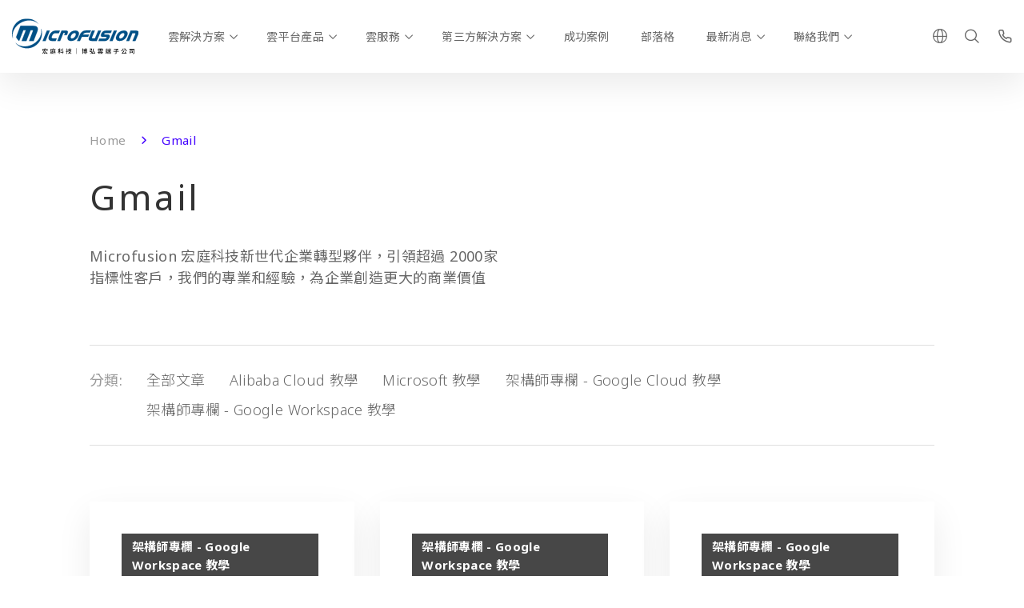

--- FILE ---
content_type: text/html; charset=UTF-8
request_url: https://www.microfusion.cloud/tag/gmail/
body_size: 16807
content:
<!DOCTYPE html>
<html lang="zh-hant" class="no-js" >

<head>
    <meta charset="UTF-8">
    <meta name="viewport" content="width=device-width, initial-scale=1">
    <link rel="profile" href="http://gmpg.org/xfn/11">
        <meta name='robots' content='index, follow, max-image-preview:large, max-snippet:-1, max-video-preview:-1' />
	<style>img:is([sizes="auto" i], [sizes^="auto," i]) { contain-intrinsic-size: 3000px 1500px }</style>
	<link rel="alternate" hreflang="zh-tw" href="https://www.microfusion.cloud/tag/gmail/" />
<link rel="alternate" hreflang="x-default" href="https://www.microfusion.cloud/tag/gmail/" />

	<!-- This site is optimized with the Yoast SEO plugin v26.6 - https://yoast.com/wordpress/plugins/seo/ -->
	<title>Gmail 彙整 - Microfusion 宏庭科技｜雲端服務整合專家</title><link rel="preload" data-rocket-preload as="image" href="https://www.microfusion.cloud/wp-content/themes/innovext/images/logo-zh.svg" fetchpriority="high">
	<meta name="description" content="透過群組信箱建立一個免費的客服信箱。Microfusion 宏庭科技新世代企業轉型夥伴，引領超過 2000家指標性客戶，我們的專業和經驗，為企業創造更大的商業價值。" />
	<link rel="canonical" href="https://www.microfusion.cloud/tag/gmail/" />
	<link rel="next" href="https://www.microfusion.cloud/tag/gmail/page/2/" />
	<meta property="og:locale" content="zh_TW" />
	<meta property="og:type" content="article" />
	<meta property="og:title" content="Gmail 彙整 - Microfusion 宏庭科技｜雲端服務整合專家" />
	<meta property="og:description" content="透過群組信箱建立一個免費的客服信箱。Microfusion 宏庭科技新世代企業轉型夥伴，引領超過 2000家指標性客戶，我們的專業和經驗，為企業創造更大的商業價值。" />
	<meta property="og:url" content="https://www.microfusion.cloud/tag/gmail/" />
	<meta property="og:site_name" content="Microfusion 宏庭科技｜雲端服務整合專家" />
	<meta property="og:image" content="https://media.microfusion.cloud/wp-content/uploads/2019/08/mf-logo-fb.png" />
	<meta property="og:image:width" content="200" />
	<meta property="og:image:height" content="200" />
	<meta property="og:image:type" content="image/png" />
	<meta name="twitter:card" content="summary_large_image" />
	<script type="application/ld+json" class="yoast-schema-graph">{"@context":"https://schema.org","@graph":[{"@type":"CollectionPage","@id":"https://www.microfusion.cloud/tag/gmail/","url":"https://www.microfusion.cloud/tag/gmail/","name":"Gmail 彙整 - Microfusion 宏庭科技｜雲端服務整合專家","isPartOf":{"@id":"https://www.microfusion.cloud/#website"},"primaryImageOfPage":{"@id":"https://www.microfusion.cloud/tag/gmail/#primaryimage"},"image":{"@id":"https://www.microfusion.cloud/tag/gmail/#primaryimage"},"thumbnailUrl":"https://media.microfusion.cloud/wp-content/uploads/2021/12/%E5%AE%8F%E5%BA%AD-%E6%9E%B6%E6%A7%8B%E5%B8%AB%E5%B0%88%E6%AC%84.jpg","description":"透過群組信箱建立一個免費的客服信箱。Microfusion 宏庭科技新世代企業轉型夥伴，引領超過 2000家指標性客戶，我們的專業和經驗，為企業創造更大的商業價值。","breadcrumb":{"@id":"https://www.microfusion.cloud/tag/gmail/#breadcrumb"},"inLanguage":"zh-TW"},{"@type":"ImageObject","inLanguage":"zh-TW","@id":"https://www.microfusion.cloud/tag/gmail/#primaryimage","url":"https://media.microfusion.cloud/wp-content/uploads/2021/12/%E5%AE%8F%E5%BA%AD-%E6%9E%B6%E6%A7%8B%E5%B8%AB%E5%B0%88%E6%AC%84.jpg","contentUrl":"https://media.microfusion.cloud/wp-content/uploads/2021/12/%E5%AE%8F%E5%BA%AD-%E6%9E%B6%E6%A7%8B%E5%B8%AB%E5%B0%88%E6%AC%84.jpg","width":900,"height":450,"caption":"宏庭-架構師專欄"},{"@type":"BreadcrumbList","@id":"https://www.microfusion.cloud/tag/gmail/#breadcrumb","itemListElement":[{"@type":"ListItem","position":1,"name":"Home","item":"https://www.microfusion.cloud/"},{"@type":"ListItem","position":2,"name":"Gmail"}]},{"@type":"WebSite","@id":"https://www.microfusion.cloud/#website","url":"https://www.microfusion.cloud/","name":"Microfusion 宏庭科技｜雲端服務整合專家","description":"宏庭官網","publisher":{"@id":"https://www.microfusion.cloud/#organization"},"potentialAction":[{"@type":"SearchAction","target":{"@type":"EntryPoint","urlTemplate":"https://www.microfusion.cloud/?s={search_term_string}"},"query-input":{"@type":"PropertyValueSpecification","valueRequired":true,"valueName":"search_term_string"}}],"inLanguage":"zh-TW"},{"@type":"Organization","@id":"https://www.microfusion.cloud/#organization","name":"Microfusion 宏庭科技｜雲端服務整合專家","url":"https://www.microfusion.cloud/","logo":{"@type":"ImageObject","inLanguage":"zh-TW","@id":"https://www.microfusion.cloud/#/schema/logo/image/","url":"https://media.microfusion.cloud/wp-content/uploads/2019/06/micro_favicon.png","contentUrl":"https://media.microfusion.cloud/wp-content/uploads/2019/06/micro_favicon.png","width":500,"height":489,"caption":"Microfusion 宏庭科技｜雲端服務整合專家"},"image":{"@id":"https://www.microfusion.cloud/#/schema/logo/image/"}}]}</script>
	<!-- / Yoast SEO plugin. -->



<style id='wp-emoji-styles-inline-css' type='text/css'>

	img.wp-smiley, img.emoji {
		display: inline !important;
		border: none !important;
		box-shadow: none !important;
		height: 1em !important;
		width: 1em !important;
		margin: 0 0.07em !important;
		vertical-align: -0.1em !important;
		background: none !important;
		padding: 0 !important;
	}
</style>
<link rel='stylesheet' id='wp-block-library-css' href='https://www.microfusion.cloud/wp-includes/css/dist/block-library/style.min.css?ver=3bce42b5b4535117aed9012f9b0e6907' type='text/css' media='all' />
<style id='classic-theme-styles-inline-css' type='text/css'>
/*! This file is auto-generated */
.wp-block-button__link{color:#fff;background-color:#32373c;border-radius:9999px;box-shadow:none;text-decoration:none;padding:calc(.667em + 2px) calc(1.333em + 2px);font-size:1.125em}.wp-block-file__button{background:#32373c;color:#fff;text-decoration:none}
</style>
<style id='global-styles-inline-css' type='text/css'>
:root{--wp--preset--aspect-ratio--square: 1;--wp--preset--aspect-ratio--4-3: 4/3;--wp--preset--aspect-ratio--3-4: 3/4;--wp--preset--aspect-ratio--3-2: 3/2;--wp--preset--aspect-ratio--2-3: 2/3;--wp--preset--aspect-ratio--16-9: 16/9;--wp--preset--aspect-ratio--9-16: 9/16;--wp--preset--color--black: #000000;--wp--preset--color--cyan-bluish-gray: #abb8c3;--wp--preset--color--white: #ffffff;--wp--preset--color--pale-pink: #f78da7;--wp--preset--color--vivid-red: #cf2e2e;--wp--preset--color--luminous-vivid-orange: #ff6900;--wp--preset--color--luminous-vivid-amber: #fcb900;--wp--preset--color--light-green-cyan: #7bdcb5;--wp--preset--color--vivid-green-cyan: #00d084;--wp--preset--color--pale-cyan-blue: #8ed1fc;--wp--preset--color--vivid-cyan-blue: #0693e3;--wp--preset--color--vivid-purple: #9b51e0;--wp--preset--gradient--vivid-cyan-blue-to-vivid-purple: linear-gradient(135deg,rgba(6,147,227,1) 0%,rgb(155,81,224) 100%);--wp--preset--gradient--light-green-cyan-to-vivid-green-cyan: linear-gradient(135deg,rgb(122,220,180) 0%,rgb(0,208,130) 100%);--wp--preset--gradient--luminous-vivid-amber-to-luminous-vivid-orange: linear-gradient(135deg,rgba(252,185,0,1) 0%,rgba(255,105,0,1) 100%);--wp--preset--gradient--luminous-vivid-orange-to-vivid-red: linear-gradient(135deg,rgba(255,105,0,1) 0%,rgb(207,46,46) 100%);--wp--preset--gradient--very-light-gray-to-cyan-bluish-gray: linear-gradient(135deg,rgb(238,238,238) 0%,rgb(169,184,195) 100%);--wp--preset--gradient--cool-to-warm-spectrum: linear-gradient(135deg,rgb(74,234,220) 0%,rgb(151,120,209) 20%,rgb(207,42,186) 40%,rgb(238,44,130) 60%,rgb(251,105,98) 80%,rgb(254,248,76) 100%);--wp--preset--gradient--blush-light-purple: linear-gradient(135deg,rgb(255,206,236) 0%,rgb(152,150,240) 100%);--wp--preset--gradient--blush-bordeaux: linear-gradient(135deg,rgb(254,205,165) 0%,rgb(254,45,45) 50%,rgb(107,0,62) 100%);--wp--preset--gradient--luminous-dusk: linear-gradient(135deg,rgb(255,203,112) 0%,rgb(199,81,192) 50%,rgb(65,88,208) 100%);--wp--preset--gradient--pale-ocean: linear-gradient(135deg,rgb(255,245,203) 0%,rgb(182,227,212) 50%,rgb(51,167,181) 100%);--wp--preset--gradient--electric-grass: linear-gradient(135deg,rgb(202,248,128) 0%,rgb(113,206,126) 100%);--wp--preset--gradient--midnight: linear-gradient(135deg,rgb(2,3,129) 0%,rgb(40,116,252) 100%);--wp--preset--font-size--small: 13px;--wp--preset--font-size--medium: 20px;--wp--preset--font-size--large: 36px;--wp--preset--font-size--x-large: 42px;--wp--preset--spacing--20: 0.44rem;--wp--preset--spacing--30: 0.67rem;--wp--preset--spacing--40: 1rem;--wp--preset--spacing--50: 1.5rem;--wp--preset--spacing--60: 2.25rem;--wp--preset--spacing--70: 3.38rem;--wp--preset--spacing--80: 5.06rem;--wp--preset--shadow--natural: 6px 6px 9px rgba(0, 0, 0, 0.2);--wp--preset--shadow--deep: 12px 12px 50px rgba(0, 0, 0, 0.4);--wp--preset--shadow--sharp: 6px 6px 0px rgba(0, 0, 0, 0.2);--wp--preset--shadow--outlined: 6px 6px 0px -3px rgba(255, 255, 255, 1), 6px 6px rgba(0, 0, 0, 1);--wp--preset--shadow--crisp: 6px 6px 0px rgba(0, 0, 0, 1);}:where(.is-layout-flex){gap: 0.5em;}:where(.is-layout-grid){gap: 0.5em;}body .is-layout-flex{display: flex;}.is-layout-flex{flex-wrap: wrap;align-items: center;}.is-layout-flex > :is(*, div){margin: 0;}body .is-layout-grid{display: grid;}.is-layout-grid > :is(*, div){margin: 0;}:where(.wp-block-columns.is-layout-flex){gap: 2em;}:where(.wp-block-columns.is-layout-grid){gap: 2em;}:where(.wp-block-post-template.is-layout-flex){gap: 1.25em;}:where(.wp-block-post-template.is-layout-grid){gap: 1.25em;}.has-black-color{color: var(--wp--preset--color--black) !important;}.has-cyan-bluish-gray-color{color: var(--wp--preset--color--cyan-bluish-gray) !important;}.has-white-color{color: var(--wp--preset--color--white) !important;}.has-pale-pink-color{color: var(--wp--preset--color--pale-pink) !important;}.has-vivid-red-color{color: var(--wp--preset--color--vivid-red) !important;}.has-luminous-vivid-orange-color{color: var(--wp--preset--color--luminous-vivid-orange) !important;}.has-luminous-vivid-amber-color{color: var(--wp--preset--color--luminous-vivid-amber) !important;}.has-light-green-cyan-color{color: var(--wp--preset--color--light-green-cyan) !important;}.has-vivid-green-cyan-color{color: var(--wp--preset--color--vivid-green-cyan) !important;}.has-pale-cyan-blue-color{color: var(--wp--preset--color--pale-cyan-blue) !important;}.has-vivid-cyan-blue-color{color: var(--wp--preset--color--vivid-cyan-blue) !important;}.has-vivid-purple-color{color: var(--wp--preset--color--vivid-purple) !important;}.has-black-background-color{background-color: var(--wp--preset--color--black) !important;}.has-cyan-bluish-gray-background-color{background-color: var(--wp--preset--color--cyan-bluish-gray) !important;}.has-white-background-color{background-color: var(--wp--preset--color--white) !important;}.has-pale-pink-background-color{background-color: var(--wp--preset--color--pale-pink) !important;}.has-vivid-red-background-color{background-color: var(--wp--preset--color--vivid-red) !important;}.has-luminous-vivid-orange-background-color{background-color: var(--wp--preset--color--luminous-vivid-orange) !important;}.has-luminous-vivid-amber-background-color{background-color: var(--wp--preset--color--luminous-vivid-amber) !important;}.has-light-green-cyan-background-color{background-color: var(--wp--preset--color--light-green-cyan) !important;}.has-vivid-green-cyan-background-color{background-color: var(--wp--preset--color--vivid-green-cyan) !important;}.has-pale-cyan-blue-background-color{background-color: var(--wp--preset--color--pale-cyan-blue) !important;}.has-vivid-cyan-blue-background-color{background-color: var(--wp--preset--color--vivid-cyan-blue) !important;}.has-vivid-purple-background-color{background-color: var(--wp--preset--color--vivid-purple) !important;}.has-black-border-color{border-color: var(--wp--preset--color--black) !important;}.has-cyan-bluish-gray-border-color{border-color: var(--wp--preset--color--cyan-bluish-gray) !important;}.has-white-border-color{border-color: var(--wp--preset--color--white) !important;}.has-pale-pink-border-color{border-color: var(--wp--preset--color--pale-pink) !important;}.has-vivid-red-border-color{border-color: var(--wp--preset--color--vivid-red) !important;}.has-luminous-vivid-orange-border-color{border-color: var(--wp--preset--color--luminous-vivid-orange) !important;}.has-luminous-vivid-amber-border-color{border-color: var(--wp--preset--color--luminous-vivid-amber) !important;}.has-light-green-cyan-border-color{border-color: var(--wp--preset--color--light-green-cyan) !important;}.has-vivid-green-cyan-border-color{border-color: var(--wp--preset--color--vivid-green-cyan) !important;}.has-pale-cyan-blue-border-color{border-color: var(--wp--preset--color--pale-cyan-blue) !important;}.has-vivid-cyan-blue-border-color{border-color: var(--wp--preset--color--vivid-cyan-blue) !important;}.has-vivid-purple-border-color{border-color: var(--wp--preset--color--vivid-purple) !important;}.has-vivid-cyan-blue-to-vivid-purple-gradient-background{background: var(--wp--preset--gradient--vivid-cyan-blue-to-vivid-purple) !important;}.has-light-green-cyan-to-vivid-green-cyan-gradient-background{background: var(--wp--preset--gradient--light-green-cyan-to-vivid-green-cyan) !important;}.has-luminous-vivid-amber-to-luminous-vivid-orange-gradient-background{background: var(--wp--preset--gradient--luminous-vivid-amber-to-luminous-vivid-orange) !important;}.has-luminous-vivid-orange-to-vivid-red-gradient-background{background: var(--wp--preset--gradient--luminous-vivid-orange-to-vivid-red) !important;}.has-very-light-gray-to-cyan-bluish-gray-gradient-background{background: var(--wp--preset--gradient--very-light-gray-to-cyan-bluish-gray) !important;}.has-cool-to-warm-spectrum-gradient-background{background: var(--wp--preset--gradient--cool-to-warm-spectrum) !important;}.has-blush-light-purple-gradient-background{background: var(--wp--preset--gradient--blush-light-purple) !important;}.has-blush-bordeaux-gradient-background{background: var(--wp--preset--gradient--blush-bordeaux) !important;}.has-luminous-dusk-gradient-background{background: var(--wp--preset--gradient--luminous-dusk) !important;}.has-pale-ocean-gradient-background{background: var(--wp--preset--gradient--pale-ocean) !important;}.has-electric-grass-gradient-background{background: var(--wp--preset--gradient--electric-grass) !important;}.has-midnight-gradient-background{background: var(--wp--preset--gradient--midnight) !important;}.has-small-font-size{font-size: var(--wp--preset--font-size--small) !important;}.has-medium-font-size{font-size: var(--wp--preset--font-size--medium) !important;}.has-large-font-size{font-size: var(--wp--preset--font-size--large) !important;}.has-x-large-font-size{font-size: var(--wp--preset--font-size--x-large) !important;}
:where(.wp-block-post-template.is-layout-flex){gap: 1.25em;}:where(.wp-block-post-template.is-layout-grid){gap: 1.25em;}
:where(.wp-block-columns.is-layout-flex){gap: 2em;}:where(.wp-block-columns.is-layout-grid){gap: 2em;}
:root :where(.wp-block-pullquote){font-size: 1.5em;line-height: 1.6;}
</style>
<link rel='stylesheet' id='wpml-legacy-dropdown-0-css' href='https://www.microfusion.cloud/wp-content/plugins/sitepress-multilingual-cms/templates/language-switchers/legacy-dropdown/style.min.css?ver=1' type='text/css' media='all' />
<style id='wpml-legacy-dropdown-0-inline-css' type='text/css'>
.wpml-ls-statics-shortcode_actions, .wpml-ls-statics-shortcode_actions .wpml-ls-sub-menu, .wpml-ls-statics-shortcode_actions a {border-color:#cdcdcd;}.wpml-ls-statics-shortcode_actions a, .wpml-ls-statics-shortcode_actions .wpml-ls-sub-menu a, .wpml-ls-statics-shortcode_actions .wpml-ls-sub-menu a:link, .wpml-ls-statics-shortcode_actions li:not(.wpml-ls-current-language) .wpml-ls-link, .wpml-ls-statics-shortcode_actions li:not(.wpml-ls-current-language) .wpml-ls-link:link {color:#444444;background-color:#ffffff;}.wpml-ls-statics-shortcode_actions .wpml-ls-sub-menu a:hover,.wpml-ls-statics-shortcode_actions .wpml-ls-sub-menu a:focus, .wpml-ls-statics-shortcode_actions .wpml-ls-sub-menu a:link:hover, .wpml-ls-statics-shortcode_actions .wpml-ls-sub-menu a:link:focus {color:#000000;background-color:#eeeeee;}.wpml-ls-statics-shortcode_actions .wpml-ls-current-language > a {color:#444444;background-color:#ffffff;}.wpml-ls-statics-shortcode_actions .wpml-ls-current-language:hover>a, .wpml-ls-statics-shortcode_actions .wpml-ls-current-language>a:focus {color:#000000;background-color:#eeeeee;}
</style>
<link rel='stylesheet' id='wpml-menu-item-0-css' href='https://www.microfusion.cloud/wp-content/plugins/sitepress-multilingual-cms/templates/language-switchers/menu-item/style.min.css?ver=1' type='text/css' media='all' />
<link rel='stylesheet' id='fancybox-css' href='https://www.microfusion.cloud/wp-content/themes/innovext/assets/dist/css/vendor/jquery.fancybox.min.css?ver=1766738722' type='text/css' media='all' />
<link data-minify="1" rel='stylesheet' id='theme-style-css' href='https://www.microfusion.cloud/wp-content/cache/min/1/wp-content/themes/innovext/assets/dist/css/main.min.css?ver=1768981195' type='text/css' media='all' />
<script type="text/javascript" src="https://www.microfusion.cloud/wp-content/plugins/sitepress-multilingual-cms/templates/language-switchers/legacy-dropdown/script.min.js?ver=1" id="wpml-legacy-dropdown-0-js" data-rocket-defer defer></script>
<script type="text/javascript" src="https://www.microfusion.cloud/wp-includes/js/jquery/jquery.min.js?ver=3.7.1" id="jquery-core-js" data-rocket-defer defer></script>
<script type="text/javascript" src="https://www.microfusion.cloud/wp-includes/js/jquery/jquery-migrate.min.js?ver=3.4.1" id="jquery-migrate-js" data-rocket-defer defer></script>
<link rel="https://api.w.org/" href="https://www.microfusion.cloud/wp-json/" /><link rel="alternate" title="JSON" type="application/json" href="https://www.microfusion.cloud/wp-json/wp/v2/tags/189" /><link rel="EditURI" type="application/rsd+xml" title="RSD" href="https://www.microfusion.cloud/xmlrpc.php?rsd" />

<meta name="generator" content="WPML ver:4.8.6 stt:62,1;" />
<link rel="alternate" hreflang="zh-hk" href="https://www.microfusion.cloud/hk/">
<!-- Facebook Pixel Code -->
<script>
!function(f,b,e,v,n,t,s)
{if(f.fbq)return;n=f.fbq=function(){n.callMethod?
n.callMethod.apply(n,arguments):n.queue.push(arguments)};
if(!f._fbq)f._fbq=n;n.push=n;n.loaded=!0;n.version='2.0';
n.queue=[];t=b.createElement(e);t.async=!0;
t.src=v;s=b.getElementsByTagName(e)[0];
s.parentNode.insertBefore(t,s)}(window, document,'script',
'https://connect.facebook.net/en_US/fbevents.js');
fbq('init', '536122567497435');
fbq('track', 'PageView');
</script>
<noscript><img height="1" width="1" style="display:none"
src="https://www.facebook.com/tr?id=536122567497435&ev=PageView&noscript=1"
/></noscript>
<!-- End Facebook Pixel Code -->
<!-- Global site tag (gtag.js) - Google Analytics -->
<script async src="https://www.googletagmanager.com/gtag/js?id=UA-92252180-3"></script>
<script>
  window.dataLayer = window.dataLayer || [];
  function gtag(){dataLayer.push(arguments);}
  gtag('js', new Date());

  gtag('config', 'UA-92252180-3');
</script>


<!-- Google Tag Manager -->
<script>(function(w,d,s,l,i){w[l]=w[l]||[];w[l].push({'gtm.start':
new Date().getTime(),event:'gtm.js'});var f=d.getElementsByTagName(s)[0],
j=d.createElement(s),dl=l!='dataLayer'?'&l='+l:'';j.async=true;j.src=
'https://www.googletagmanager.com/gtm.js?id='+i+dl;f.parentNode.insertBefore(j,f);
})(window,document,'script','dataLayer','GTM-MNVS5H5');</script>
<!-- End Google Tag Manager -->

<script type="application/ld+json">
{
  "@context": "https://schema.org",
  "@type": "LocalBusiness",
  "name": "宏庭科技股份有限公司 Microfusion Technology",
  "image": "https://www.microfusion.cloud/wp-content/themes/innovext/images/logo-w.png",
  "@id": "",
  "url": "https://www.microfusion.cloud/",
  "telephone": "02 8502 0816",
  "priceRange": "$$$",
  "address": {
    "@type": "PostalAddress",
    "streetAddress": "樂群二路267號6F之9",
    "addressLocality": "台北市中山區",
    "postalCode": "10462",
    "addressCountry": "TW"
  },
  "geo": {
    "@type": "GeoCoordinates",
    "latitude": 25.0802022,
    "longitude": 121.5603473
  },
  "openingHoursSpecification": {
    "@type": "OpeningHoursSpecification",
    "dayOfWeek": [
      "Monday",
      "Tuesday",
      "Wednesday",
      "Thursday",
      "Friday"
    ],
    "opens": "09:00",
    "closes": "18:00"
  },
  "sameAs": [
    "https://www.microfusion.cloud/",
    "https://www.facebook.com/MicrofusionTechnology/",
    "https://www.instagram.com/microfusion_official_tw/"
  ]
}
</script>


<!-- Meta Pixel Code -->
<script type='text/javascript'>
!function(f,b,e,v,n,t,s){if(f.fbq)return;n=f.fbq=function(){n.callMethod?
n.callMethod.apply(n,arguments):n.queue.push(arguments)};if(!f._fbq)f._fbq=n;
n.push=n;n.loaded=!0;n.version='2.0';n.queue=[];t=b.createElement(e);t.async=!0;
t.src=v;s=b.getElementsByTagName(e)[0];s.parentNode.insertBefore(t,s)}(window,
document,'script','https://connect.facebook.net/en_US/fbevents.js');
</script>
<!-- End Meta Pixel Code -->
<script type='text/javascript'>var url = window.location.origin + '?ob=open-bridge';
            fbq('set', 'openbridge', '569311700293670', url);
fbq('init', '569311700293670', {}, {
    "agent": "wordpress-6.8.3-4.1.5"
})</script><script type='text/javascript'>
    fbq('track', 'PageView', []);
  </script><style type="text/css">.recentcomments a{display:inline !important;padding:0 !important;margin:0 !important;}</style><link rel="icon" href="https://media.microfusion.cloud/wp-content/uploads/2019/06/micro_favicon-100x100.png" sizes="32x32" />
<link rel="icon" href="https://media.microfusion.cloud/wp-content/uploads/2019/06/micro_favicon.png" sizes="192x192" />
<link rel="apple-touch-icon" href="https://media.microfusion.cloud/wp-content/uploads/2019/06/micro_favicon.png" />
<meta name="msapplication-TileImage" content="https://media.microfusion.cloud/wp-content/uploads/2019/06/micro_favicon.png" />
<meta name="generator" content="WP Rocket 3.20.2" data-wpr-features="wpr_defer_js wpr_minify_js wpr_oci wpr_image_dimensions wpr_minify_css wpr_desktop" /></head>

<body class="archive tag tag-gmail tag-189 wp-theme-innovext">
    <!-- Google Tag Manager (noscript) -->
<noscript><iframe src="https://www.googletagmanager.com/ns.html?id=GTM-MNVS5H5"
height="0" width="0" style="display:none;visibility:hidden"></iframe></noscript>
<!-- End Google Tag Manager (noscript) -->

<!-- Meta Pixel Code -->
<noscript>
<img height="1" width="1" style="display:none" alt="fbpx"
src="https://www.facebook.com/tr?id=569311700293670&ev=PageView&noscript=1" />
</noscript>
<!-- End Meta Pixel Code -->
    <div class="backtotop-contact-wrapper">
        <a class="backtotop" href="#" title="Go to top"><i class="icomoon icon-arrow-up"></i></a>
        <a href="https://www.microfusion.cloud/contact/" class="contact-button"><i class="icomoon icon-message"></i></a>
    </div>
    <!--     Navigation  -->
    <div class="sticky-placeholder"></div>
    <header class="header" role="banner">
        <!--Header Content-->
        <div class="main-menu">
            <div class="menu-wrapper">
                <div class="container menu-container-wrapper">
                    <div class="row">
                        <div class="d-flex align-items-center logo-col-wrapper">
                            <a href="https://www.microfusion.cloud" class="logo">
                                <img width="710" height="200" src="https://www.microfusion.cloud/wp-content/themes/innovext/images/logo-en.svg" alt="Microfusion" class="logo-default logo-en">
                                <img width="710" height="200" src="https://www.microfusion.cloud/wp-content/themes/innovext/images/logo-en-w.svg" class="logo-white logo-en" alt="Microfusion">
                                <img fetchpriority="high" width="710" height="200" src="https://www.microfusion.cloud/wp-content/themes/innovext/images/logo-zh.svg" alt="Microfusion" class="logo-default logo-zh">
                                <img width="710" height="200" src="https://www.microfusion.cloud/wp-content/themes/innovext/images/logo-zh-w.svg" class="logo-white logo-zh" alt="Microfusion">
                            </a>
                        </div>
                        <div class="d-none d-xl-block submenu-position">
                            <div class="menu-main-menu-container"><ul id="menu-main-menu" class="menu"><li id="menu-item-14831" class="menu-item menu-item-type-post_type menu-item-object-cloud_solution menu-item-has-children menu-item-14831"><a href="https://www.microfusion.cloud/cloud-solution/google-workspace/">雲解決方案</a>
                <span class="submenu-toggle"><i class="icomoon icon-arrow-down"></i></span>
                <div class="mega-menu-wrapper">
                    <div class="container">
                        <div class="row">
                            <div class="col-3 parent-menu-wrapper"><p class="h3 parent-menu-title">
                            雲解決方案
                            </p></div>
                                <div class="col-9 sub-menu-wrapper">
<ul class="sub-menu 0">
	<li id="menu-item-14955" class="menu-item menu-item-type-custom menu-item-object-custom menu-item-has-children menu-item-14955"><a>雲端辦公室系統</a>
	<ul class="sub-menu 1">
		<li id="menu-item-18213" class="menu-item menu-item-type-post_type menu-item-object-cloud_solution menu-item-18213"><a href="https://www.microfusion.cloud/cloud-solution/google-workspace/">Workspace 產品介紹</a></li>
		<li id="menu-item-14834" class="menu-item menu-item-type-post_type menu-item-object-cloud_solution menu-item-14834"><a href="https://www.microfusion.cloud/cloud-solution/google-workspace/google-meet-hardware/">Google Meet Hardware</a></li>
		<li id="menu-item-19542" class="menu-item menu-item-type-post_type menu-item-object-cloud_solution menu-item-19542"><a href="https://www.microfusion.cloud/cloud-solution/google-workspace/chromebook-for-enterprise/">Chromebook 商務筆電首選</a></li>
		<li id="menu-item-19452" class="menu-item menu-item-type-post_type menu-item-object-cloud_solution menu-item-19452"><a href="https://www.microfusion.cloud/cloud-solution/google-workspace/work_form_home/">遠距辦公防疫包</a></li>
	</ul>
</li>
	<li id="menu-item-23674" class="menu-item menu-item-type-custom menu-item-object-custom menu-item-has-children menu-item-23674"><a>產業指南</a>
	<ul class="sub-menu 1">
		<li id="menu-item-23673" class="menu-item menu-item-type-post_type menu-item-object-cloud_service menu-item-23673"><a href="https://www.microfusion.cloud/cloud-service/public-sector-solution/">公部門機關</a></li>
	</ul>
</li>
</ul>
</div></div></div></div></li>
<li id="menu-item-14656" class="menu-item menu-item-type-post_type menu-item-object-page menu-item-has-children menu-item-14656"><a href="https://www.microfusion.cloud/cloud-platform-products/">雲平台產品</a>
                <span class="submenu-toggle"><i class="icomoon icon-arrow-down"></i></span>
                <div class="mega-menu-wrapper">
                    <div class="container">
                        <div class="row">
                            <div class="col-3 parent-menu-wrapper"><p class="h3 parent-menu-title">
                            雲平台產品
                            </p></div>
                                <div class="col-9 sub-menu-wrapper">
<ul class="sub-menu 0">
	<li id="menu-item-16986" class="menu-item menu-item-type-custom menu-item-object-custom menu-item-has-children menu-item-16986"><a>Google Cloud Platform</a>
	<ul class="sub-menu 1">
		<li id="menu-item-14744" class="menu-item menu-item-type-post_type menu-item-object-cloud_solution menu-item-14744"><a href="https://www.microfusion.cloud/cloud-solution/gcp/">GCP 服務介紹</a></li>
		<li id="menu-item-14768" class="menu-item menu-item-type-post_type menu-item-object-cloud_solution menu-item-14768"><a href="https://www.microfusion.cloud/cloud-solution/gcp/data-warehouse/">大數據資料倉儲</a></li>
		<li id="menu-item-14767" class="menu-item menu-item-type-post_type menu-item-object-cloud_solution menu-item-14767"><a href="https://www.microfusion.cloud/cloud-solution/gcp/infrastructure-modernization/">IT 架構現代化</a></li>
		<li id="menu-item-14769" class="menu-item menu-item-type-post_type menu-item-object-cloud_solution menu-item-14769"><a href="https://www.microfusion.cloud/cloud-solution/gcp/container-and-microservices/">容器化微服務</a></li>
		<li id="menu-item-14771" class="menu-item menu-item-type-post_type menu-item-object-cloud_solution menu-item-14771"><a href="https://www.microfusion.cloud/cloud-solution/gcp/serverless-solution/">無伺服器服務</a></li>
		<li id="menu-item-14745" class="menu-item menu-item-type-post_type menu-item-object-cloud_solution menu-item-14745"><a href="https://www.microfusion.cloud/cloud-solution/gcp/anthos/">Anthos</a></li>
		<li id="menu-item-19522" class="menu-item menu-item-type-post_type menu-item-object-cloud_solution menu-item-19522"><a href="https://www.microfusion.cloud/cloud-solution/gcp/apigee/">Apigee</a></li>
		<li id="menu-item-19205" class="menu-item menu-item-type-post_type menu-item-object-cloud_solution menu-item-19205"><a href="https://www.microfusion.cloud/cloud-solution/gcp/ai/">AI 人工智慧與機器學習</a></li>
		<li id="menu-item-19171" class="menu-item menu-item-type-post_type menu-item-object-cloud_solution menu-item-19171"><a href="https://www.microfusion.cloud/cloud-solution/gcp/cloud-security/">雲端資安</a></li>
		<li id="menu-item-19207" class="menu-item menu-item-type-post_type menu-item-object-cloud_solution menu-item-19207"><a href="https://www.microfusion.cloud/cloud-solution/gcp/cloud-monitoring/">雲端監控</a></li>
		<li id="menu-item-19208" class="menu-item menu-item-type-post_type menu-item-object-cloud_solution menu-item-19208"><a href="https://www.microfusion.cloud/cloud-solution/gcp/cloud-storage/">資料儲存</a></li>
		<li id="menu-item-19467" class="menu-item menu-item-type-post_type menu-item-object-cloud_solution menu-item-19467"><a href="https://www.microfusion.cloud/cloud-solution/gcp/sap-on-gcp/">SAP on GCP 企業資源管理</a></li>
		<li id="menu-item-19209" class="menu-item menu-item-type-post_type menu-item-object-cloud_solution menu-item-19209"><a href="https://www.microfusion.cloud/cloud-solution/gcp/training/">Google Cloud 教育訓練</a></li>
	</ul>
</li>
	<li id="menu-item-16987" class="menu-item menu-item-type-custom menu-item-object-custom menu-item-has-children menu-item-16987"><a>Google Workspace</a>
	<ul class="sub-menu 1">
		<li id="menu-item-14743" class="menu-item menu-item-type-post_type menu-item-object-cloud_solution menu-item-14743"><a href="https://www.microfusion.cloud/cloud-solution/google-workspace/">Workspace 產品介紹</a></li>
		<li id="menu-item-22468" class="menu-item menu-item-type-post_type menu-item-object-cloud_solution menu-item-22468"><a href="https://www.microfusion.cloud/cloud-solution/google-workspace/google-workspace-ms/">Google Workspace 代管服務</a></li>
		<li id="menu-item-14746" class="menu-item menu-item-type-post_type menu-item-object-cloud_solution menu-item-14746"><a href="https://www.microfusion.cloud/cloud-solution/google-workspace/google-meet-hardware/">Google Meet Hardware</a></li>
		<li id="menu-item-19540" class="menu-item menu-item-type-post_type menu-item-object-cloud_solution menu-item-19540"><a href="https://www.microfusion.cloud/cloud-solution/google-workspace/chromebook-for-enterprise/">Chromebook 商務筆電首選</a></li>
		<li id="menu-item-19541" class="menu-item menu-item-type-post_type menu-item-object-cloud_solution menu-item-19541"><a href="https://www.microfusion.cloud/cloud-solution/google-workspace/chromebook-for-education/">Chromebook 新一代教學神器</a></li>
		<li id="menu-item-16820" class="menu-item menu-item-type-post_type menu-item-object-cloud_solution menu-item-16820"><a href="https://www.microfusion.cloud/cloud-solution/google-workspace/google-workspace-for-education/">數位雲端教室方案</a></li>
		<li id="menu-item-16819" class="menu-item menu-item-type-post_type menu-item-object-cloud_solution menu-item-16819"><a href="https://www.microfusion.cloud/cloud-solution/google-workspace/work_form_home/">遠距辦公防疫包</a></li>
		<li id="menu-item-19202" class="menu-item menu-item-type-post_type menu-item-object-cloud_solution menu-item-19202"><a href="https://www.microfusion.cloud/cloud-solution/google-workspace/training/">Workspace 教育訓練</a></li>
		<li id="menu-item-19201" class="menu-item menu-item-type-post_type menu-item-object-cloud_solution menu-item-19201"><a href="https://www.microfusion.cloud/cloud-solution/google-workspace/qa/">Workspace 常見問題 Q&#038;A</a></li>
	</ul>
</li>
	<li id="menu-item-16988" class="menu-item menu-item-type-custom menu-item-object-custom menu-item-has-children menu-item-16988"><a>阿里雲</a>
	<ul class="sub-menu 1">
		<li id="menu-item-14742" class="menu-item menu-item-type-post_type menu-item-object-cloud_solution menu-item-14742"><a href="https://www.microfusion.cloud/cloud-solution/alibaba-cloud/">阿里雲服務介紹</a></li>
		<li id="menu-item-14795" class="menu-item menu-item-type-post_type menu-item-object-cloud_solution menu-item-14795"><a href="https://www.microfusion.cloud/cloud-solution/alibaba-cloud/anti-ddos/">DDoS 阻斷服務攻擊</a></li>
		<li id="menu-item-14803" class="menu-item menu-item-type-post_type menu-item-object-cloud_solution menu-item-14803"><a href="https://www.microfusion.cloud/cloud-solution/alibaba-cloud/waf/">網路應用程式防火牆</a></li>
		<li id="menu-item-14799" class="menu-item menu-item-type-post_type menu-item-object-cloud_solution menu-item-14799"><a href="https://www.microfusion.cloud/cloud-solution/alibaba-cloud/global-accelerator/">Global Accelerator 全球加速</a></li>
		<li id="menu-item-19690" class="menu-item menu-item-type-post_type menu-item-object-cloud_solution menu-item-19690"><a href="https://www.microfusion.cloud/cloud-solution/alibaba-cloud/cdn-aliyun/">CDN 全球加速服務</a></li>
		<li id="menu-item-14797" class="menu-item menu-item-type-post_type menu-item-object-cloud_solution menu-item-14797"><a href="https://www.microfusion.cloud/cloud-solution/alibaba-cloud/cloud-enterprise-network/">雲企業網 CEN</a></li>
		<li id="menu-item-20274" class="menu-item menu-item-type-post_type menu-item-object-cloud_solution menu-item-20274"><a href="https://www.microfusion.cloud/cloud-solution/alibaba-cloud/datav/">DataV 數據可視化平台</a></li>
		<li id="menu-item-20198" class="menu-item menu-item-type-post_type menu-item-object-cloud_solution menu-item-20198"><a href="https://www.microfusion.cloud/cloud-solution/alibaba-cloud/elastic-desktop-service/">阿里雲 無影雲桌面</a></li>
		<li id="menu-item-19210" class="menu-item menu-item-type-post_type menu-item-object-cloud_solution menu-item-19210"><a href="https://www.microfusion.cloud/cloud-solution/alibaba-cloud/cloud-security-center/">雲安全中心</a></li>
		<li id="menu-item-19211" class="menu-item menu-item-type-post_type menu-item-object-cloud_solution menu-item-19211"><a href="https://www.microfusion.cloud/cloud-solution/alibaba-cloud/sag/">智能接入網關</a></li>
		<li id="menu-item-19212" class="menu-item menu-item-type-post_type menu-item-object-cloud_solution menu-item-19212"><a href="https://www.microfusion.cloud/cloud-solution/alibaba-cloud/polar-db/">雲原生數據庫 Polar DB</a></li>
		<li id="menu-item-19213" class="menu-item menu-item-type-post_type menu-item-object-cloud_solution menu-item-19213"><a href="https://www.microfusion.cloud/cloud-solution/alibaba-cloud/ack/">阿里雲容器服務</a></li>
		<li id="menu-item-19214" class="menu-item menu-item-type-post_type menu-item-object-cloud_solution menu-item-19214"><a href="https://www.microfusion.cloud/cloud-solution/alibaba-cloud/emas-mobile-testing/">EMAS 移動測試</a></li>
	</ul>
</li>
	<li id="menu-item-16989" class="menu-item menu-item-type-custom menu-item-object-custom menu-item-has-children menu-item-16989"><a>騰訊雲</a>
	<ul class="sub-menu 1">
		<li id="menu-item-14741" class="menu-item menu-item-type-post_type menu-item-object-cloud_solution menu-item-14741"><a href="https://www.microfusion.cloud/cloud-solution/tencent-cloud/">騰訊雲服務介紹</a></li>
		<li id="menu-item-14805" class="menu-item menu-item-type-post_type menu-item-object-cloud_solution menu-item-14805"><a href="https://www.microfusion.cloud/cloud-solution/tencent-cloud/cloud-streaming-services/">雲直播</a></li>
		<li id="menu-item-14807" class="menu-item menu-item-type-post_type menu-item-object-cloud_solution menu-item-14807"><a href="https://www.microfusion.cloud/cloud-solution/tencent-cloud/video-on-demand/">雲點播</a></li>
		<li id="menu-item-19216" class="menu-item menu-item-type-post_type menu-item-object-cloud_solution menu-item-19216"><a href="https://www.microfusion.cloud/cloud-solution/tencent-cloud/ddos/">DDoS 防護解决方案</a></li>
		<li id="menu-item-22806" class="menu-item menu-item-type-post_type menu-item-object-cloud_solution menu-item-22806"><a href="https://www.microfusion.cloud/cloud-solution/tencent-cloud/edgeone/">邊緣安全加速平台EdgeOne</a></li>
		<li id="menu-item-22890" class="menu-item menu-item-type-post_type menu-item-object-cloud_solution menu-item-22890"><a href="https://www.microfusion.cloud/cloud-solution/tencent-cloud/%e9%a8%b0%e8%a8%8a%e7%89%b9%e6%95%88sdk/">騰訊特效SDK</a></li>
	</ul>
</li>
	<li id="menu-item-16990" class="menu-item menu-item-type-custom menu-item-object-custom menu-item-has-children menu-item-16990"><a>Azure</a>
	<ul class="sub-menu 1">
		<li id="menu-item-14740" class="menu-item menu-item-type-post_type menu-item-object-cloud_solution menu-item-14740"><a href="https://www.microfusion.cloud/cloud-solution/azure/">Azure 服務介紹</a></li>
		<li id="menu-item-14808" class="menu-item menu-item-type-post_type menu-item-object-cloud_solution menu-item-14808"><a href="https://www.microfusion.cloud/cloud-solution/azure/app-service/">APP Service</a></li>
		<li id="menu-item-14810" class="menu-item menu-item-type-post_type menu-item-object-cloud_solution menu-item-14810"><a href="https://www.microfusion.cloud/cloud-solution/azure/sql-server/">SQL Server</a></li>
		<li id="menu-item-14809" class="menu-item menu-item-type-post_type menu-item-object-cloud_solution menu-item-14809"><a href="https://www.microfusion.cloud/cloud-solution/azure/azure-kubernetes-service/">Azure Kubernetes Service</a></li>
	</ul>
</li>
</ul>
</div></div></div></div></li>
<li id="menu-item-17088" class="menu-item menu-item-type-post_type menu-item-object-page menu-item-has-children menu-item-17088"><a href="https://www.microfusion.cloud/cloud-services/">雲服務</a>
                <span class="submenu-toggle"><i class="icomoon icon-arrow-down"></i></span>
                <div class="mega-menu-wrapper">
                    <div class="container">
                        <div class="row">
                            <div class="col-3 parent-menu-wrapper"><p class="h3 parent-menu-title">
                            雲服務
                            </p></div>
                                <div class="col-9 sub-menu-wrapper">
<ul class="sub-menu 0">
	<li id="menu-item-14822" class="menu-item menu-item-type-custom menu-item-object-custom menu-item-has-children menu-item-14822"><a>雲端遷移</a>
	<ul class="sub-menu 1">
		<li id="menu-item-14830" class="menu-item menu-item-type-post_type menu-item-object-cloud_service menu-item-14830"><a href="https://www.microfusion.cloud/cloud-service/gcp-cloud-migration-service/">GCP 雲端遷移</a></li>
		<li id="menu-item-14829" class="menu-item menu-item-type-post_type menu-item-object-cloud_service menu-item-14829"><a href="https://www.microfusion.cloud/cloud-service/alibaba-cloud-migration-service/">阿里雲雲端遷移</a></li>
		<li id="menu-item-14828" class="menu-item menu-item-type-post_type menu-item-object-cloud_service menu-item-14828"><a href="https://www.microfusion.cloud/cloud-service/tencent-cloud-migration-service/">騰訊雲雲端遷移</a></li>
		<li id="menu-item-14827" class="menu-item menu-item-type-post_type menu-item-object-cloud_service menu-item-14827"><a href="https://www.microfusion.cloud/cloud-service/azure-cloud-migration-service/">Azure遷移</a></li>
	</ul>
</li>
	<li id="menu-item-14823" class="menu-item menu-item-type-custom menu-item-object-custom menu-item-has-children menu-item-14823"><a>加值服務</a>
	<ul class="sub-menu 1">
		<li id="menu-item-14825" class="menu-item menu-item-type-post_type menu-item-object-cloud_service menu-item-14825"><a href="https://www.microfusion.cloud/cloud-service/cloud-managed-service/">Google Cloud 雲端代管</a></li>
		<li id="menu-item-14826" class="menu-item menu-item-type-post_type menu-item-object-cloud_service menu-item-14826"><a href="https://www.microfusion.cloud/cloud-service/cloud-billing/">帳務服務</a></li>
		<li id="menu-item-14824" class="menu-item menu-item-type-post_type menu-item-object-cloud_service menu-item-14824"><a href="https://www.microfusion.cloud/cloud-service/backup-and-disaster-recovery/">雲端備援 / 災難備援</a></li>
	</ul>
</li>
</ul>
</div></div></div></div></li>
<li id="menu-item-17089" class="menu-item menu-item-type-post_type menu-item-object-page menu-item-has-children menu-item-17089"><a href="https://www.microfusion.cloud/third-party-solution/">第三方解決方案</a>
                <span class="submenu-toggle"><i class="icomoon icon-arrow-down"></i></span>
                <div class="mega-menu-wrapper">
                    <div class="container">
                        <div class="row">
                            <div class="col-3 parent-menu-wrapper"><p class="h3 parent-menu-title">
                            第三方解決方案
                            </p></div>
                                <div class="col-9 sub-menu-wrapper">
<ul class="sub-menu 0">
	<li id="menu-item-17091" class="menu-item menu-item-type-custom menu-item-object-custom menu-item-has-children menu-item-17091"><a>第三方解決方案</a>
	<ul class="sub-menu 1">
		<li id="menu-item-14848" class="menu-item menu-item-type-post_type menu-item-object-third_party_solution menu-item-14848"><a href="https://www.microfusion.cloud/third-party-solution/tableau/">Tableau</a></li>
		<li id="menu-item-22093" class="menu-item menu-item-type-post_type menu-item-object-third_party_solution menu-item-22093"><a href="https://www.microfusion.cloud/third-party-solution/salesforce/">Salesforce</a></li>
		<li id="menu-item-14851" class="menu-item menu-item-type-post_type menu-item-object-third_party_solution menu-item-14851"><a href="https://www.microfusion.cloud/third-party-solution/github-enterprise-edition/">GitHub 企業版</a></li>
		<li id="menu-item-14845" class="menu-item menu-item-type-post_type menu-item-object-third_party_solution menu-item-14845"><a href="https://www.microfusion.cloud/third-party-solution/citrix/">Citrix</a></li>
		<li id="menu-item-19220" class="menu-item menu-item-type-post_type menu-item-object-third_party_solution menu-item-19220"><a href="https://www.microfusion.cloud/third-party-solution/netapp/">NetApp</a></li>
		<li id="menu-item-19219" class="menu-item menu-item-type-post_type menu-item-object-third_party_solution menu-item-19219"><a href="https://www.microfusion.cloud/third-party-solution/mongodb-atlas/">MongoDB Atlas</a></li>
		<li id="menu-item-19218" class="menu-item menu-item-type-post_type menu-item-object-third_party_solution menu-item-19218"><a href="https://www.microfusion.cloud/third-party-solution/datto/">Datto SaaS Protection – Backupify</a></li>
		<li id="menu-item-19222" class="menu-item menu-item-type-post_type menu-item-object-third_party_solution menu-item-19222"><a href="https://www.microfusion.cloud/third-party-solution/check-point/">Check Point 資安服務</a></li>
		<li id="menu-item-19221" class="menu-item menu-item-type-post_type menu-item-object-third_party_solution menu-item-19221"><a href="https://www.microfusion.cloud/third-party-solution/netsuite/">NetSuite</a></li>
		<li id="menu-item-22598" class="menu-item menu-item-type-post_type menu-item-object-third_party_solution menu-item-22598"><a href="https://www.microfusion.cloud/third-party-solution/fortinet-fortisase/">Fortinet FortiSASE</a></li>
		<li id="menu-item-22859" class="menu-item menu-item-type-post_type menu-item-object-third_party_solution menu-item-22859"><a href="https://www.microfusion.cloud/third-party-solution/mlytics/">Mlytics</a></li>
	</ul>
</li>
</ul>
</div></div></div></div></li>
<li id="menu-item-14673" class="menu-item menu-item-type-post_type menu-item-object-page menu-item-14673"><a href="https://www.microfusion.cloud/success-cases/">成功案例</a></li>
<li id="menu-item-14295" class="menu-item menu-item-type-post_type menu-item-object-page current_page_parent menu-item-14295"><a href="https://www.microfusion.cloud/blog/">部落格</a></li>
<li id="menu-item-14675" class="menu-item menu-item-type-post_type menu-item-object-page menu-item-has-children menu-item-14675"><a href="https://www.microfusion.cloud/latest-news/">最新消息</a>
                <span class="submenu-toggle"><i class="icomoon icon-arrow-down"></i></span>
                <div class="mega-menu-wrapper">
                    <div class="container">
                        <div class="row">
                            <div class="col-3 parent-menu-wrapper"><p class="h3 parent-menu-title">
                            最新消息
                            </p></div>
                                <div class="col-9 sub-menu-wrapper">
<ul class="sub-menu 0">
	<li id="menu-item-14301" class="menu-item menu-item-type-post_type menu-item-object-page menu-item-14301"><a href="https://www.microfusion.cloud/events/">活動訊息</a></li>
	<li id="menu-item-14853" class="menu-item menu-item-type-post_type menu-item-object-page menu-item-14853"><a href="https://www.microfusion.cloud/latest-news/">最新消息</a></li>
</ul>
</div></div></div></div></li>
<li id="menu-item-14298" class="menu-item menu-item-type-post_type menu-item-object-page menu-item-has-children menu-item-14298"><a href="https://www.microfusion.cloud/contact/">聯絡我們</a>
                <span class="submenu-toggle"><i class="icomoon icon-arrow-down"></i></span>
                <div class="mega-menu-wrapper">
                    <div class="container">
                        <div class="row">
                            <div class="col-3 parent-menu-wrapper"><p class="h3 parent-menu-title">
                            聯絡我們
                            </p></div>
                                <div class="col-9 sub-menu-wrapper">
<ul class="sub-menu 0">
	<li id="menu-item-14299" class="menu-item menu-item-type-post_type menu-item-object-page menu-item-14299"><a href="https://www.microfusion.cloud/about-us/">關於我們</a></li>
	<li id="menu-item-18187" class="menu-item menu-item-type-post_type menu-item-object-page menu-item-18187"><a href="https://www.microfusion.cloud/contact/">聯絡我們</a></li>
	<li id="menu-item-14300" class="menu-item menu-item-type-post_type menu-item-object-page menu-item-14300"><a href="https://www.microfusion.cloud/privacy-policy/">隱私權條款</a></li>
</ul>
</div></div></div></div></li>
</ul></div>                        </div>
                        <div class="d-flex col align-items-center justify-content-end menu-tools">
                                                            <div class="country-dropdown d-none d-xl-block rel">
                                    <span class="country-dropdown__button" aria-label="Open Country Dropdown"><i class="icomoon icon-global"></i></span>
                                    <ul class="country-dropdown__list d-flex flex-column">
                                        <li class="active"><a target="_self" href="https://www.microfusion.cloud/">台灣 (繁中)</a></li><li class=""><a target="_self" href="https://www.microfusion.cloud/hk/">香港 (繁中)</a></li><li class=""><a target="_self" href="https://asia.microfusion.cloud/">Malaysia (EN)</a></li><li class=""><a target="_self" href="https://www.microfusion.cloud/en/">Global (EN)</a></li>                                    </ul>
                                </div>
                                                        <a href="javascript:;" class="search-button btn-search open" title="search" aria-label="Search" data-fancybox data-src="#popup-search-form"><i class="icomoon icon-search"></i></a>
                                                            <a href="tel:+886800500970" class="tel-button"><i class="icomoon icon-phone"></i></a>
                                                        <div class="site-mobile-menu d-xl-none">
                                <div class="menu-toggle">
                                    <span class="icon-bar">
                                        <span></span>
                                    </span>
                                </div>
                            </div>
                        </div>
                    </div>
                </div>
            </div>
            <div class="mobile-menu-container">
                <nav class="mobile-menu"><ul id="menu-mobile-main-menu" class="menu"><li id="menu-item-16142" class="menu-item menu-item-type-post_type menu-item-object-cloud_solution menu-item-has-children menu-item-16142"><a href="https://www.microfusion.cloud/cloud-solution/google-workspace/">雲端辦公室系統</a>
<ul class="sub-menu">
	<li id="menu-item-18591" class="menu-item menu-item-type-post_type menu-item-object-cloud_solution menu-item-18591"><a href="https://www.microfusion.cloud/cloud-solution/google-workspace/">Workspace 介紹</a></li>
	<li id="menu-item-16140" class="menu-item menu-item-type-post_type menu-item-object-cloud_solution menu-item-16140"><a href="https://www.microfusion.cloud/cloud-solution/google-workspace/google-meet-hardware/">Google Meet Hardware</a></li>
	<li id="menu-item-19545" class="menu-item menu-item-type-post_type menu-item-object-cloud_solution menu-item-19545"><a href="https://www.microfusion.cloud/cloud-solution/google-workspace/chromebook-for-enterprise/">Chromebook 商務筆電首選</a></li>
	<li id="menu-item-19454" class="menu-item menu-item-type-post_type menu-item-object-cloud_solution menu-item-19454"><a href="https://www.microfusion.cloud/cloud-solution/google-workspace/work_form_home/">遠距辦公防疫包</a></li>
</ul>
<span class='submenu-toggle'><i class='icomoon icon-plus'></i></span></li>
<li id="menu-item-23676" class="menu-item menu-item-type-custom menu-item-object-custom menu-item-has-children menu-item-23676"><a>產業指南</a>
<ul class="sub-menu">
	<li id="menu-item-23675" class="menu-item menu-item-type-post_type menu-item-object-cloud_service menu-item-23675"><a href="https://www.microfusion.cloud/cloud-service/public-sector-solution/">公部門機關</a></li>
</ul>
<span class='submenu-toggle'><i class='icomoon icon-plus'></i></span></li>
<li id="menu-item-16130" class="menu-item menu-item-type-post_type menu-item-object-page menu-item-has-children menu-item-16130"><a href="https://www.microfusion.cloud/cloud-platform-products/">雲平台產品</a>
<ul class="sub-menu">
	<li id="menu-item-18597" class="menu-item menu-item-type-custom menu-item-object-custom menu-item-has-children menu-item-18597"><a>Google Cloud Platform</a>
	<ul class="sub-menu">
		<li id="menu-item-16147" class="menu-item menu-item-type-post_type menu-item-object-cloud_solution menu-item-16147"><a href="https://www.microfusion.cloud/cloud-solution/gcp/">GCP服務介紹</a></li>
		<li id="menu-item-16151" class="menu-item menu-item-type-post_type menu-item-object-cloud_solution menu-item-16151"><a href="https://www.microfusion.cloud/cloud-solution/gcp/data-warehouse/">大數據資料倉儲</a></li>
		<li id="menu-item-16150" class="menu-item menu-item-type-post_type menu-item-object-cloud_solution menu-item-16150"><a href="https://www.microfusion.cloud/cloud-solution/gcp/infrastructure-modernization/">IT 架構現代化</a></li>
		<li id="menu-item-16152" class="menu-item menu-item-type-post_type menu-item-object-cloud_solution menu-item-16152"><a href="https://www.microfusion.cloud/cloud-solution/gcp/container-and-microservices/">容器化微服務</a></li>
		<li id="menu-item-16153" class="menu-item menu-item-type-post_type menu-item-object-cloud_solution menu-item-16153"><a href="https://www.microfusion.cloud/cloud-solution/gcp/serverless-solution/">無伺服器服務</a></li>
		<li id="menu-item-16149" class="menu-item menu-item-type-post_type menu-item-object-cloud_solution menu-item-16149"><a href="https://www.microfusion.cloud/cloud-solution/gcp/anthos/">Anthos</a></li>
		<li id="menu-item-19523" class="menu-item menu-item-type-post_type menu-item-object-cloud_solution menu-item-19523"><a href="https://www.microfusion.cloud/cloud-solution/gcp/apigee/">Apigee</a></li>
		<li id="menu-item-19227" class="menu-item menu-item-type-post_type menu-item-object-cloud_solution menu-item-19227"><a href="https://www.microfusion.cloud/cloud-solution/gcp/ai/">AI 人工智慧與機器學習</a></li>
		<li id="menu-item-19228" class="menu-item menu-item-type-post_type menu-item-object-cloud_solution menu-item-19228"><a href="https://www.microfusion.cloud/cloud-solution/gcp/cloud-security/">雲端資安</a></li>
		<li id="menu-item-19229" class="menu-item menu-item-type-post_type menu-item-object-cloud_solution menu-item-19229"><a href="https://www.microfusion.cloud/cloud-solution/gcp/cloud-monitoring/">雲端監控</a></li>
		<li id="menu-item-19230" class="menu-item menu-item-type-post_type menu-item-object-cloud_solution menu-item-19230"><a href="https://www.microfusion.cloud/cloud-solution/gcp/cloud-storage/">資料儲存</a></li>
		<li id="menu-item-19468" class="menu-item menu-item-type-post_type menu-item-object-cloud_solution menu-item-19468"><a href="https://www.microfusion.cloud/cloud-solution/gcp/sap-on-gcp/">SAP on GCP 企業資源管理</a></li>
		<li id="menu-item-19231" class="menu-item menu-item-type-post_type menu-item-object-cloud_solution menu-item-19231"><a href="https://www.microfusion.cloud/cloud-solution/gcp/training/">Google Cloud 教育訓練</a></li>
	</ul>
<span class='submenu-toggle'><i class='icomoon icon-plus'></i></span></li>
	<li id="menu-item-18598" class="menu-item menu-item-type-custom menu-item-object-custom menu-item-has-children menu-item-18598"><a>Google Workspace</a>
	<ul class="sub-menu">
		<li id="menu-item-16157" class="menu-item menu-item-type-post_type menu-item-object-cloud_solution menu-item-16157"><a href="https://www.microfusion.cloud/cloud-solution/google-workspace/">Workspace 產品介紹</a></li>
		<li id="menu-item-16160" class="menu-item menu-item-type-post_type menu-item-object-cloud_solution menu-item-16160"><a href="https://www.microfusion.cloud/cloud-solution/google-workspace/google-meet-hardware/">Google Meet Hardware</a></li>
		<li id="menu-item-19543" class="menu-item menu-item-type-post_type menu-item-object-cloud_solution menu-item-19543"><a href="https://www.microfusion.cloud/cloud-solution/google-workspace/chromebook-for-enterprise/">Chromebook 商務筆電首選</a></li>
		<li id="menu-item-19544" class="menu-item menu-item-type-post_type menu-item-object-cloud_solution menu-item-19544"><a href="https://www.microfusion.cloud/cloud-solution/google-workspace/chromebook-for-education/">Chromebook 新一代教學神器</a></li>
		<li id="menu-item-18599" class="menu-item menu-item-type-post_type menu-item-object-cloud_solution menu-item-18599"><a href="https://www.microfusion.cloud/cloud-solution/google-workspace/google-workspace-for-education/">數位雲端教室方案</a></li>
		<li id="menu-item-18601" class="menu-item menu-item-type-post_type menu-item-object-cloud_solution menu-item-18601"><a href="https://www.microfusion.cloud/cloud-solution/google-workspace/work_form_home/">遠距辦公防疫包</a></li>
		<li id="menu-item-19225" class="menu-item menu-item-type-post_type menu-item-object-cloud_solution menu-item-19225"><a href="https://www.microfusion.cloud/?post_type=cloud_solution&#038;p=14789">共用通訊錄平台</a></li>
		<li id="menu-item-19226" class="menu-item menu-item-type-post_type menu-item-object-cloud_solution menu-item-19226"><a href="https://www.microfusion.cloud/cloud-solution/google-workspace/training/">Workspace 教育訓練</a></li>
		<li id="menu-item-19223" class="menu-item menu-item-type-post_type menu-item-object-cloud_solution menu-item-19223"><a href="https://www.microfusion.cloud/cloud-solution/google-workspace/qa/">Workspace常見問題 Q&#038;A</a></li>
	</ul>
<span class='submenu-toggle'><i class='icomoon icon-plus'></i></span></li>
	<li id="menu-item-18602" class="menu-item menu-item-type-custom menu-item-object-custom menu-item-has-children menu-item-18602"><a>阿里雲</a>
	<ul class="sub-menu">
		<li id="menu-item-16162" class="menu-item menu-item-type-post_type menu-item-object-cloud_solution menu-item-16162"><a href="https://www.microfusion.cloud/cloud-solution/alibaba-cloud/">阿里雲服務介紹</a></li>
		<li id="menu-item-16163" class="menu-item menu-item-type-post_type menu-item-object-cloud_solution menu-item-16163"><a href="https://www.microfusion.cloud/cloud-solution/alibaba-cloud/anti-ddos/">DDoS 阻斷服務攻擊</a></li>
		<li id="menu-item-16171" class="menu-item menu-item-type-post_type menu-item-object-cloud_solution menu-item-16171"><a href="https://www.microfusion.cloud/cloud-solution/alibaba-cloud/waf/">網路應用程式防火牆</a></li>
		<li id="menu-item-16167" class="menu-item menu-item-type-post_type menu-item-object-cloud_solution menu-item-16167"><a href="https://www.microfusion.cloud/cloud-solution/alibaba-cloud/global-accelerator/">Global Accelerator 全球加速</a></li>
		<li id="menu-item-16165" class="menu-item menu-item-type-post_type menu-item-object-cloud_solution menu-item-16165"><a href="https://www.microfusion.cloud/cloud-solution/alibaba-cloud/cloud-enterprise-network/">雲企業網 CEN</a></li>
		<li id="menu-item-20275" class="menu-item menu-item-type-post_type menu-item-object-cloud_solution menu-item-20275"><a href="https://www.microfusion.cloud/cloud-solution/alibaba-cloud/datav/">DataV 數據可視化平台</a></li>
		<li id="menu-item-20199" class="menu-item menu-item-type-post_type menu-item-object-cloud_solution menu-item-20199"><a href="https://www.microfusion.cloud/cloud-solution/alibaba-cloud/elastic-desktop-service/">阿里雲 無影雲桌面</a></li>
		<li id="menu-item-19236" class="menu-item menu-item-type-post_type menu-item-object-cloud_solution menu-item-19236"><a href="https://www.microfusion.cloud/cloud-solution/alibaba-cloud/cloud-security-center/">雲安全中心</a></li>
		<li id="menu-item-19234" class="menu-item menu-item-type-post_type menu-item-object-cloud_solution menu-item-19234"><a href="https://www.microfusion.cloud/cloud-solution/alibaba-cloud/sag/">智能接入網關</a></li>
		<li id="menu-item-19233" class="menu-item menu-item-type-post_type menu-item-object-cloud_solution menu-item-19233"><a href="https://www.microfusion.cloud/cloud-solution/alibaba-cloud/polar-db/">雲原生數據庫 Polar DB</a></li>
		<li id="menu-item-19232" class="menu-item menu-item-type-post_type menu-item-object-cloud_solution menu-item-19232"><a href="https://www.microfusion.cloud/cloud-solution/alibaba-cloud/ack/">阿里雲容器服務</a></li>
		<li id="menu-item-19235" class="menu-item menu-item-type-post_type menu-item-object-cloud_solution menu-item-19235"><a href="https://www.microfusion.cloud/cloud-solution/alibaba-cloud/emas-mobile-testing/">EMAS 移動測試</a></li>
	</ul>
<span class='submenu-toggle'><i class='icomoon icon-plus'></i></span></li>
	<li id="menu-item-18603" class="menu-item menu-item-type-custom menu-item-object-custom menu-item-has-children menu-item-18603"><a>騰訊雲</a>
	<ul class="sub-menu">
		<li id="menu-item-16172" class="menu-item menu-item-type-post_type menu-item-object-cloud_solution menu-item-16172"><a href="https://www.microfusion.cloud/cloud-solution/tencent-cloud/">騰訊雲服務</a></li>
		<li id="menu-item-16174" class="menu-item menu-item-type-post_type menu-item-object-cloud_solution menu-item-16174"><a href="https://www.microfusion.cloud/cloud-solution/tencent-cloud/cloud-streaming-services/">雲直播</a></li>
		<li id="menu-item-16176" class="menu-item menu-item-type-post_type menu-item-object-cloud_solution menu-item-16176"><a href="https://www.microfusion.cloud/cloud-solution/tencent-cloud/video-on-demand/">雲點播</a></li>
		<li id="menu-item-19237" class="menu-item menu-item-type-post_type menu-item-object-cloud_solution menu-item-19237"><a href="https://www.microfusion.cloud/?post_type=cloud_solution&#038;p=14780">CDN 全球加速服務</a></li>
		<li id="menu-item-19238" class="menu-item menu-item-type-post_type menu-item-object-cloud_solution menu-item-19238"><a href="https://www.microfusion.cloud/cloud-solution/tencent-cloud/ddos/">DDoS 防護解决方案</a></li>
		<li id="menu-item-22808" class="menu-item menu-item-type-post_type menu-item-object-cloud_solution menu-item-22808"><a href="https://www.microfusion.cloud/cloud-solution/tencent-cloud/edgeone/">邊緣安全加速平台EdgeOne</a></li>
	</ul>
<span class='submenu-toggle'><i class='icomoon icon-plus'></i></span></li>
	<li id="menu-item-18604" class="menu-item menu-item-type-custom menu-item-object-custom menu-item-has-children menu-item-18604"><a href="http://＃">Azure</a>
	<ul class="sub-menu">
		<li id="menu-item-16143" class="menu-item menu-item-type-post_type menu-item-object-cloud_solution menu-item-16143"><a href="https://www.microfusion.cloud/cloud-solution/azure/">Azure 服務介紹</a></li>
		<li id="menu-item-16144" class="menu-item menu-item-type-post_type menu-item-object-cloud_solution menu-item-16144"><a href="https://www.microfusion.cloud/cloud-solution/azure/app-service/">APP Service</a></li>
		<li id="menu-item-16146" class="menu-item menu-item-type-post_type menu-item-object-cloud_solution menu-item-16146"><a href="https://www.microfusion.cloud/cloud-solution/azure/sql-server/">SQL Server</a></li>
		<li id="menu-item-16145" class="menu-item menu-item-type-post_type menu-item-object-cloud_solution menu-item-16145"><a href="https://www.microfusion.cloud/cloud-solution/azure/azure-kubernetes-service/">Azure Kubernetes Service</a></li>
	</ul>
<span class='submenu-toggle'><i class='icomoon icon-plus'></i></span></li>
</ul>
<span class='submenu-toggle'><i class='icomoon icon-plus'></i></span></li>
<li id="menu-item-16129" class="menu-item menu-item-type-post_type menu-item-object-page menu-item-has-children menu-item-16129"><a href="https://www.microfusion.cloud/cloud-services/">雲服務</a>
<ul class="sub-menu">
	<li id="menu-item-16185" class="menu-item menu-item-type-custom menu-item-object-custom menu-item-has-children menu-item-16185"><a>雲端遷移</a>
	<ul class="sub-menu">
		<li id="menu-item-16178" class="menu-item menu-item-type-post_type menu-item-object-cloud_service menu-item-16178"><a href="https://www.microfusion.cloud/cloud-service/gcp-cloud-migration-service/">GCP 雲端遷移</a></li>
		<li id="menu-item-16180" class="menu-item menu-item-type-post_type menu-item-object-cloud_service menu-item-16180"><a href="https://www.microfusion.cloud/cloud-service/alibaba-cloud-migration-service/">阿里雲雲端遷移</a></li>
		<li id="menu-item-16183" class="menu-item menu-item-type-post_type menu-item-object-cloud_service menu-item-16183"><a href="https://www.microfusion.cloud/cloud-service/tencent-cloud-migration-service/">騰訊雲雲端遷移</a></li>
		<li id="menu-item-16177" class="menu-item menu-item-type-post_type menu-item-object-cloud_service menu-item-16177"><a href="https://www.microfusion.cloud/cloud-service/azure-cloud-migration-service/">Azure 遷移</a></li>
	</ul>
<span class='submenu-toggle'><i class='icomoon icon-plus'></i></span></li>
	<li id="menu-item-16184" class="menu-item menu-item-type-custom menu-item-object-custom menu-item-has-children menu-item-16184"><a>加值服務</a>
	<ul class="sub-menu">
		<li id="menu-item-16181" class="menu-item menu-item-type-post_type menu-item-object-cloud_service menu-item-16181"><a href="https://www.microfusion.cloud/cloud-service/cloud-managed-service/">Google Cloud 雲端代管</a></li>
		<li id="menu-item-16179" class="menu-item menu-item-type-post_type menu-item-object-cloud_service menu-item-16179"><a href="https://www.microfusion.cloud/cloud-service/cloud-billing/">帳務服務</a></li>
		<li id="menu-item-16182" class="menu-item menu-item-type-post_type menu-item-object-cloud_service menu-item-16182"><a href="https://www.microfusion.cloud/cloud-service/backup-and-disaster-recovery/">雲端備援 / 災難備援</a></li>
		<li id="menu-item-19239" class="menu-item menu-item-type-post_type menu-item-object-cloud_service menu-item-19239"><a href="https://www.microfusion.cloud/?post_type=cloud_service&#038;p=18923">IDC 主機代管</a></li>
	</ul>
<span class='submenu-toggle'><i class='icomoon icon-plus'></i></span></li>
</ul>
<span class='submenu-toggle'><i class='icomoon icon-plus'></i></span></li>
<li id="menu-item-16128" class="menu-item menu-item-type-post_type menu-item-object-page menu-item-has-children menu-item-16128"><a href="https://www.microfusion.cloud/third-party-solution/">第三方解決方案</a>
<ul class="sub-menu">
	<li id="menu-item-16193" class="menu-item menu-item-type-post_type menu-item-object-third_party_solution menu-item-16193"><a href="https://www.microfusion.cloud/third-party-solution/tableau/">Tableau</a></li>
	<li id="menu-item-22862" class="menu-item menu-item-type-post_type menu-item-object-third_party_solution menu-item-22862"><a href="https://www.microfusion.cloud/third-party-solution/salesforce/">Salesforce</a></li>
	<li id="menu-item-16189" class="menu-item menu-item-type-post_type menu-item-object-third_party_solution menu-item-16189"><a href="https://www.microfusion.cloud/third-party-solution/github-enterprise-edition/">GitHub 企業版</a></li>
	<li id="menu-item-16187" class="menu-item menu-item-type-post_type menu-item-object-third_party_solution menu-item-16187"><a href="https://www.microfusion.cloud/third-party-solution/citrix/">Citrix</a></li>
	<li id="menu-item-19248" class="menu-item menu-item-type-post_type menu-item-object-third_party_solution menu-item-19248"><a href="https://www.microfusion.cloud/third-party-solution/netapp/">NetApp</a></li>
	<li id="menu-item-19246" class="menu-item menu-item-type-post_type menu-item-object-third_party_solution menu-item-19246"><a href="https://www.microfusion.cloud/third-party-solution/mongodb-atlas/">MongoDB Atlas</a></li>
	<li id="menu-item-19245" class="menu-item menu-item-type-post_type menu-item-object-third_party_solution menu-item-19245"><a href="https://www.microfusion.cloud/third-party-solution/datto/">Datto SaaS Protection – Backupify</a></li>
	<li id="menu-item-19249" class="menu-item menu-item-type-post_type menu-item-object-third_party_solution menu-item-19249"><a href="https://www.microfusion.cloud/third-party-solution/check-point/">Check Point 資安服務</a></li>
	<li id="menu-item-19247" class="menu-item menu-item-type-post_type menu-item-object-third_party_solution menu-item-19247"><a href="https://www.microfusion.cloud/third-party-solution/netsuite/">NetSuite</a></li>
	<li id="menu-item-22861" class="menu-item menu-item-type-post_type menu-item-object-third_party_solution menu-item-22861"><a href="https://www.microfusion.cloud/third-party-solution/fortinet-fortisase/">Fortinet FortiSASE</a></li>
	<li id="menu-item-22860" class="menu-item menu-item-type-post_type menu-item-object-third_party_solution menu-item-22860"><a href="https://www.microfusion.cloud/third-party-solution/mlytics/">Mlytics</a></li>
</ul>
<span class='submenu-toggle'><i class='icomoon icon-plus'></i></span></li>
<li id="menu-item-16126" class="menu-item menu-item-type-post_type menu-item-object-page menu-item-16126"><a href="https://www.microfusion.cloud/success-cases/">成功案例</a></li>
<li id="menu-item-16131" class="menu-item menu-item-type-post_type menu-item-object-page current_page_parent menu-item-16131"><a href="https://www.microfusion.cloud/blog/">部落格</a></li>
<li id="menu-item-18595" class="menu-item menu-item-type-custom menu-item-object-custom menu-item-has-children menu-item-18595"><a>最新消息</a>
<ul class="sub-menu">
	<li id="menu-item-18594" class="menu-item menu-item-type-post_type menu-item-object-page menu-item-18594"><a href="https://www.microfusion.cloud/latest-news/">最新消息</a></li>
	<li id="menu-item-16137" class="menu-item menu-item-type-post_type menu-item-object-page menu-item-16137"><a href="https://www.microfusion.cloud/events/">活動訊息</a></li>
</ul>
<span class='submenu-toggle'><i class='icomoon icon-plus'></i></span></li>
<li id="menu-item-18605" class="menu-item menu-item-type-post_type menu-item-object-page menu-item-has-children menu-item-18605"><a href="https://www.microfusion.cloud/contact/">聯絡我們</a>
<ul class="sub-menu">
	<li id="menu-item-16132" class="menu-item menu-item-type-post_type menu-item-object-page menu-item-16132"><a href="https://www.microfusion.cloud/contact/">聯絡我們</a></li>
	<li id="menu-item-16133" class="menu-item menu-item-type-post_type menu-item-object-page menu-item-16133"><a href="https://www.microfusion.cloud/about-us/">關於我們</a></li>
	<li id="menu-item-16134" class="menu-item menu-item-type-post_type menu-item-object-page menu-item-16134"><a href="https://www.microfusion.cloud/privacy-policy/">隱私權條款</a></li>
</ul>
<span class='submenu-toggle'><i class='icomoon icon-plus'></i></span></li>
</ul></nav>                <div class="d-flex justify-content-center d-xl-none language-wrapper">
                    <ul class="country-list d-flex justify-content-center">
                        <li class="active"><a target="_self" href="https://www.microfusion.cloud/">台灣 (繁中)</a></li><li class=""><a target="_self" href="https://www.microfusion.cloud/hk/">香港 (繁中)</a></li><li class=""><a target="_self" href="https://asia.microfusion.cloud/">Malaysia (EN)</a></li><li class=""><a target="_self" href="https://www.microfusion.cloud/en/">Global (EN)</a></li>                    </ul>
                </div>
            </div>
        </div>
            </header>

    <form action="https://www.microfusion.cloud" class="search-form text-center" id="popup-search-form">
        <div class="search-input-group rel">
            <input type="search" class="text search-input" name="s" placeholder="請輸入關鍵字..." />
            <button type="submit" class="submit-field abs">
                <i class="icomoon icon-search"></i>
            </button>
        </div>
    </form>

    <main id="main" class="site-main" role="main"><div id="primary" class="content-area">
<div class="page-header-wrapper">
    <div class="container">
        <div class="row">
            <div class="col-lg-6">
                <p class="breadcrumbs"><span><span><a href="https://www.microfusion.cloud/">Home</a></span> <i class="icomoon icon-arrow-right"></i> <span class="breadcrumb_last" aria-current="page">Gmail</span></span></p>                <h1 class="page-header">Gmail</h1>
                <div class="description">
                    <p>Microfusion 宏庭科技新世代企業轉型夥伴，引領超過 2000家指標性客戶，我們的專業和經驗，為企業創造更大的商業價值</p>
                </div>
                
            </div>
        </div>
        <div class="categories-wrapper d-lg-flex">
            <a href="javascript:void(0);" id="categories-bar-btn" class="category-list-mobile-toggle">分類</a>
            <ul class="category-list ul-reset d-lg-flex flex-wrap">
                <li><a href="https://www.microfusion.cloud/blog/" class="">全部文章</a></li>
                                    <li><a href="https://www.microfusion.cloud/category/technical_aliyun/" class="">Alibaba Cloud 教學</a></li>
                                    <li><a href="https://www.microfusion.cloud/category/microsoft-%e6%95%99%e5%ad%b8/" class="">Microsoft 教學</a></li>
                                    <li><a href="https://www.microfusion.cloud/category/technical_gcp/" class="">架構師專欄 - Google Cloud 教學</a></li>
                                    <li><a href="https://www.microfusion.cloud/category/technical_gws/" class="">架構師專欄 - Google Workspace 教學</a></li>
                            </ul>
        </div>
    </div>
</div><div class="container">
    <div id="posts-container">
        <div class="row">
            <div class="col-md-6 col-xl-4 padding-bottom"><a href="https://www.microfusion.cloud/2022/06/16/forward-in-gmail/" class="post-item d-flex flex-column justify-content-start h-100" aria-label="Link To Post">
    <div class="post-item-wrapper">
        <div class="post-item-content">
                            <div class="categories">
                                            <span>架構師專欄 - Google Workspace 教學</span>
                                    </div>
                        <h5 class="post-item-title">還在逐一轉寄重要郵件給團隊成員嗎？透過 Gmail 將多封信件作為附件發送，溝通更簡潔明瞭！</h5>
            <span class="date">2022-06-16</span>
            <div class="excerpt">
                <p>您還在煩惱如何一次轉寄多封信件嗎？當您收到重要來信或通知，想與公司其他同仁緊密討論相關內容時，將電子郵件作為「附件」發送會比「逐一轉寄」單封電子郵件更有效率。</p>
            </div>
        </div>
    </div>
    <span class="more-btn-simple-arrow mt-auto">Learn more</span>
</a></div><div class="col-md-6 col-xl-4 padding-bottom"><a href="https://www.microfusion.cloud/2022/01/17/send-from-multiple-email-addresses/" class="post-item d-flex flex-column justify-content-start h-100" aria-label="Link To Post">
    <div class="post-item-wrapper">
        <div class="post-item-content">
                            <div class="categories">
                                            <span>架構師專欄 - Google Workspace 教學</span>
                                    </div>
                        <h5 class="post-item-title">寄送多個信箱的信件，透過 Gmail 一個信箱就搞定</h5>
            <span class="date">2022-01-17</span>
            <div class="excerpt">
                <p>現代人同時管理著多個電子郵件帳戶，有時候要寄信給公司客戶，有時要發信給私人朋友圈，有時則要聯絡個人副業的合作夥伴。對於不同的寄送對象及目的，您現階段可能需要切換不同的郵件帳戶，去改變您寄信的身份。然而，有更快速、更簡便的方法嗎？有沒有辦法直接在同一個視窗操作呢？</p>
            </div>
        </div>
    </div>
    <span class="more-btn-simple-arrow mt-auto">Learn more</span>
</a></div><div class="col-md-6 col-xl-4 padding-bottom"><a href="https://www.microfusion.cloud/2021/12/29/gmail-search/" class="post-item d-flex flex-column justify-content-start h-100" aria-label="Link To Post">
    <div class="post-item-wrapper">
        <div class="post-item-content">
                            <div class="categories">
                                            <span>架構師專欄 - Google Workspace 教學</span>
                                    </div>
                        <h5 class="post-item-title">Gmail 信件搜尋功能：助您瞬間找到目標信件</h5>
            <span class="date">2021-12-29</span>
            <div class="excerpt">
                <p>海量的信件總是讓重要通知石沉大海嗎？逐頁尋找郵件是否又讓您頭昏眼花？宏庭 Google Workspace 架構師今天就要來分享簡單實用的 Gmail 信件搜尋功能，只要在 Gmail 搜尋框內運用正確的參數，精準找到目標郵件只需要數秒的時間！</p>
            </div>
        </div>
    </div>
    <span class="more-btn-simple-arrow mt-auto">Learn more</span>
</a></div><div class="col-md-6 col-xl-4 padding-bottom"><a href="https://www.microfusion.cloud/2021/12/27/gmail-multiple-inboxes/" class="post-item d-flex flex-column justify-content-start h-100" aria-label="Link To Post">
    <div class="post-item-wrapper">
        <div class="post-item-content">
                            <div class="categories">
                                            <span>架構師專欄 - Google Workspace 教學</span>
                                    </div>
                        <h5 class="post-item-title">透過 Gmail 統一收取多個信箱的信件，重要消息不漏接</h5>
            <span class="date">2021-12-27</span>
            <div class="excerpt">
                <p>現代人手上都有不少 Email 帳號，再加上出社會後還有公司專用信箱。您還在尋找 統一管理 所有郵件的方法嗎？宏庭 Google Workspace 架構師今天就要來教大家，如何使用一個 Gmail 帳號，統一收取多個 Email 帳號的信件！</p>
            </div>
        </div>
    </div>
    <span class="more-btn-simple-arrow mt-auto">Learn more</span>
</a></div><div class="col-md-6 col-xl-4 padding-bottom"><a href="https://www.microfusion.cloud/2021/02/05/gmail-confidential-mode/" class="post-item d-flex flex-column justify-content-start h-100" aria-label="Link To Post">
    <div class="post-item-wrapper">
        <div class="post-item-content">
                            <div class="categories">
                                            <span>架構師專欄 - Google Workspace 教學</span>
                                    </div>
                        <h5 class="post-item-title">Gmail 機密模式，您測試過了嗎？</h5>
            <span class="date">2021-02-05</span>
            <div class="excerpt">
                <p>Gmail 在2020年新增機密模式功能，寄件者可以設定閱讀的權限，包括郵件的期限、提前回收郵件；限制收件者無法轉寄、複製、列印或下載。</p>
            </div>
        </div>
    </div>
    <span class="more-btn-simple-arrow mt-auto">Learn more</span>
</a></div><div class="col-md-6 col-xl-4 padding-bottom"><a href="https://www.microfusion.cloud/2020/10/21/google-workspace-gsuite/" class="post-item d-flex flex-column justify-content-start h-100" aria-label="Link To Post">
    <div class="post-item-wrapper">
        <div class="post-item-content">
                            <div class="categories">
                                            <span>架構師專欄 - Google Workspace 教學</span>
                                    </div>
                        <h5 class="post-item-title">Google Workspace 是什麼？認識Google Workspace 和 G Suite 功能比較與定價方案</h5>
            <span class="date">2020-10-21</span>
            <div class="excerpt">
                <p>Google 宣布正式將 G Suite 更名為 Google Workspace，並升級旗下辦公套件，包含企業信箱 Gmail、Google 雲端硬碟、Google 日曆、Google Meet，以及協同合作等文書服務。</p>
            </div>
        </div>
    </div>
    <span class="more-btn-simple-arrow mt-auto">Learn more</span>
</a></div><div class="col-md-6 col-xl-4 padding-bottom"><a href="https://www.microfusion.cloud/2020/06/02/mail-management-2/" class="post-item d-flex flex-column justify-content-start h-100" aria-label="Link To Post">
    <div class="post-item-wrapper">
        <div class="post-item-content">
                            <div class="categories">
                                            <span>架構師專欄 - Google Workspace 教學</span>
                                    </div>
                        <h5 class="post-item-title">群組信箱信件審查與管理 Part 2</h5>
            <span class="date">2020-06-02</span>
            <div class="excerpt">
                <p>上一篇我們解決了收不到信件的情境一：該帳號不是超級管理員，接下來就讓架構師一步步講解情境二：該使用者不在群組，也不是該群組信箱的管理員，可以怎麼解決吧!</p>
            </div>
        </div>
    </div>
    <span class="more-btn-simple-arrow mt-auto">Learn more</span>
</a></div><div class="col-md-6 col-xl-4 padding-bottom"><a href="https://www.microfusion.cloud/2020/05/26/mail-management/" class="post-item d-flex flex-column justify-content-start h-100" aria-label="Link To Post">
    <div class="post-item-wrapper">
        <div class="post-item-content">
                            <div class="categories">
                                            <span>架構師專欄 - Google Workspace 教學</span>
                                    </div>
                        <h5 class="post-item-title">群組信箱信件審查與管理 Part 1</h5>
            <span class="date">2020-05-26</span>
            <div class="excerpt">
                <p>近期常常收到使用者的來信告知，說他們的信件常常會收不到，而實際上在電子郵件記錄搜尋（管理控制台 > 報告 > 稽核 > 電子郵件記錄搜尋）卻可以看到，信件確實有進入到Gmail伺服器中，但為什麼就是在收件夾看不到呢？</p>
            </div>
        </div>
    </div>
    <span class="more-btn-simple-arrow mt-auto">Learn more</span>
</a></div><div class="col-md-6 col-xl-4 padding-bottom"><a href="https://www.microfusion.cloud/2020/03/19/gmail-tips-labels/" class="post-item d-flex flex-column justify-content-start h-100" aria-label="Link To Post">
    <div class="post-item-wrapper">
        <div class="post-item-content">
                            <div class="categories">
                                            <span>架構師專欄 - Google Workspace 教學</span>
                                    </div>
                        <h5 class="post-item-title">Gmail 使用小技巧：設定 Gmail 標籤</h5>
            <span class="date">2020-03-19</span>
            <div class="excerpt">
                <p>每天一進辦公室，坐下來打開電腦後的第一件事就是查看Gmail信件，結果發現一堆雜亂的信件看了就心情煩躁，心裡也覺得工作量怎麼那麼多，造成一整天工作效率降低，而今天我們來介紹Gmail內建的標籤功能，幫您自動化整理好信件，一目了然信件的優先順序，也讓您工作效率事半功倍。</p>
            </div>
        </div>
    </div>
    <span class="more-btn-simple-arrow mt-auto">Learn more</span>
</a></div>        </div>
    </div>
        <div class="pagination-list clearfix text-center">
        <ul class="pagination">
                            <li><span aria-current="page" class="page-numbers current">1</span></li>
                            <li><a class="page-numbers" href="https://www.microfusion.cloud/tag/gmail/page/2/">2</a></li>
                            <li><a class="next page-numbers" href="https://www.microfusion.cloud/tag/gmail/page/2/">下一頁 &raquo;</a></li>
                    </ul>
    </div>
    </div></div><!-- .content-area -->

</main>
<div class="components components-cta padding-large" id="footer-cta">
    <div class="container">
        <div class="row justify-content-center">
            <div class="col-12 col-md-10 col-lg-6 text-center" data-fos="fade-up">
                <h2>馬上聯絡專屬顧問<br />
為您搞定雲端大小事</h2>
                                                    <a href="https://www.microfusion.cloud/contact/" class="cta-button more-btn" aria-label="Call To Action Button">專案諮詢</a>
                            </div>
        </div>
    </div>
</div><footer role="contentinfo">
    <!--Footer Content-->
    <div class="container">
        <div class="row justify-content-center">
            <div class="col-xl-8 footer-menu-outer-wrapper padding-top">
                <div class="footer-menu-wrapper">
                    <div class="menu-footer-menu-mobile-container"><ul id="menu-footer-menu-mobile" class="footer-menu-mobile d-md-none text-center"><li id="menu-item-14896" class="menu-item menu-item-type-post_type menu-item-object-cloud_solution menu-item-14896"><a href="https://www.microfusion.cloud/cloud-solution/google-workspace/">雲端辦公系統</a></li>
<li id="menu-item-14900" class="menu-item menu-item-type-post_type menu-item-object-page menu-item-14900"><a href="https://www.microfusion.cloud/cloud-platform-products/">雲平台產品</a></li>
<li id="menu-item-14899" class="menu-item menu-item-type-post_type menu-item-object-page menu-item-14899"><a href="https://www.microfusion.cloud/cloud-services/">雲服務</a></li>
<li id="menu-item-14898" class="menu-item menu-item-type-post_type menu-item-object-page menu-item-14898"><a href="https://www.microfusion.cloud/third-party-solution/">第三方解決方案</a></li>
<li id="menu-item-14897" class="menu-item menu-item-type-post_type menu-item-object-page menu-item-14897"><a href="https://www.microfusion.cloud/success-cases/">成功案例</a></li>
<li id="menu-item-14422" class="menu-item menu-item-type-post_type menu-item-object-page current_page_parent menu-item-14422"><a href="https://www.microfusion.cloud/blog/">部落格</a></li>
<li id="menu-item-17144" class="menu-item menu-item-type-post_type menu-item-object-page menu-item-17144"><a href="https://www.microfusion.cloud/latest-news/">最新消息</a></li>
<li id="menu-item-18610" class="menu-item menu-item-type-post_type menu-item-object-page menu-item-18610"><a href="https://www.microfusion.cloud/contact/">聯絡我們</a></li>
</ul></div>                    <div class="menu-footer-menu-container"><ul id="menu-footer-menu" class="footer-menu-desktop d-none d-md-flex"><li id="menu-item-14864" class="menu-item menu-item-type-post_type menu-item-object-cloud_solution menu-item-has-children menu-item-14864"><a href="https://www.microfusion.cloud/cloud-solution/google-workspace/">雲端辦公系統</a>
<ul class="sub-menu">
	<li id="menu-item-18251" class="menu-item menu-item-type-post_type menu-item-object-cloud_solution menu-item-18251"><a href="https://www.microfusion.cloud/cloud-solution/google-workspace/">Workspace 產品介紹</a></li>
	<li id="menu-item-14867" class="menu-item menu-item-type-post_type menu-item-object-cloud_solution menu-item-14867"><a href="https://www.microfusion.cloud/cloud-solution/google-workspace/google-meet-hardware/">Google Meet Hardware</a></li>
	<li id="menu-item-19546" class="menu-item menu-item-type-post_type menu-item-object-cloud_solution menu-item-19546"><a href="https://www.microfusion.cloud/cloud-solution/google-workspace/chromebook-for-enterprise/">Chromebook for Enterprise 商務筆電首選</a></li>
	<li id="menu-item-19456" class="menu-item menu-item-type-post_type menu-item-object-cloud_solution menu-item-19456"><a href="https://www.microfusion.cloud/cloud-solution/google-workspace/work_form_home/">遠距辦公防疫包</a></li>
</ul>
</li>
<li id="menu-item-23677" class="menu-item menu-item-type-custom menu-item-object-custom menu-item-has-children menu-item-23677"><a>產業指南</a>
<ul class="sub-menu">
	<li id="menu-item-23678" class="menu-item menu-item-type-post_type menu-item-object-cloud_service menu-item-23678"><a href="https://www.microfusion.cloud/cloud-service/public-sector-solution/">公部門機關</a></li>
</ul>
</li>
<li id="menu-item-14871" class="menu-item menu-item-type-post_type menu-item-object-page menu-item-has-children menu-item-14871"><a href="https://www.microfusion.cloud/cloud-platform-products/">雲平台產品</a>
<ul class="sub-menu">
	<li id="menu-item-14873" class="menu-item menu-item-type-post_type menu-item-object-cloud_solution menu-item-14873"><a href="https://www.microfusion.cloud/cloud-solution/gcp/">Google Cloud Platform (GCP)</a></li>
	<li id="menu-item-14874" class="menu-item menu-item-type-post_type menu-item-object-cloud_solution menu-item-14874"><a href="https://www.microfusion.cloud/cloud-solution/google-workspace/">Google Workspace</a></li>
	<li id="menu-item-14875" class="menu-item menu-item-type-post_type menu-item-object-cloud_solution menu-item-14875"><a href="https://www.microfusion.cloud/cloud-solution/alibaba-cloud/">阿里雲</a></li>
	<li id="menu-item-14876" class="menu-item menu-item-type-post_type menu-item-object-cloud_solution menu-item-14876"><a href="https://www.microfusion.cloud/cloud-solution/tencent-cloud/">騰訊雲</a></li>
	<li id="menu-item-14872" class="menu-item menu-item-type-post_type menu-item-object-cloud_solution menu-item-14872"><a href="https://www.microfusion.cloud/cloud-solution/azure/">Azure</a></li>
</ul>
</li>
<li id="menu-item-14877" class="menu-item menu-item-type-post_type menu-item-object-page menu-item-has-children menu-item-14877"><a href="https://www.microfusion.cloud/cloud-services/">雲解決方案</a>
<ul class="sub-menu">
	<li id="menu-item-14884" class="menu-item menu-item-type-post_type menu-item-object-cloud_service menu-item-14884"><a href="https://www.microfusion.cloud/cloud-service/gcp-cloud-migration-service/">GCP 雲端遷移</a></li>
	<li id="menu-item-14883" class="menu-item menu-item-type-post_type menu-item-object-cloud_service menu-item-14883"><a href="https://www.microfusion.cloud/cloud-service/alibaba-cloud-migration-service/">阿里雲雲端遷移</a></li>
	<li id="menu-item-14882" class="menu-item menu-item-type-post_type menu-item-object-cloud_service menu-item-14882"><a href="https://www.microfusion.cloud/cloud-service/tencent-cloud-migration-service/">騰訊雲雲端遷移</a></li>
	<li id="menu-item-14881" class="menu-item menu-item-type-post_type menu-item-object-cloud_service menu-item-14881"><a href="https://www.microfusion.cloud/cloud-service/azure-cloud-migration-service/">Azure遷移</a></li>
	<li id="menu-item-14879" class="menu-item menu-item-type-post_type menu-item-object-cloud_service menu-item-14879"><a href="https://www.microfusion.cloud/cloud-service/cloud-managed-service/">Google Cloud 雲端代管</a></li>
	<li id="menu-item-14880" class="menu-item menu-item-type-post_type menu-item-object-cloud_service menu-item-14880"><a href="https://www.microfusion.cloud/cloud-service/cloud-billing/">帳務服務</a></li>
	<li id="menu-item-14878" class="menu-item menu-item-type-post_type menu-item-object-cloud_service menu-item-14878"><a href="https://www.microfusion.cloud/cloud-service/backup-and-disaster-recovery/">雲端備援 / 災難備援</a></li>
	<li id="menu-item-19250" class="menu-item menu-item-type-post_type menu-item-object-cloud_service menu-item-19250"><a href="https://www.microfusion.cloud/?post_type=cloud_service&#038;p=18923">IDC 主機代管</a></li>
</ul>
</li>
<li id="menu-item-14869" class="menu-item menu-item-type-post_type menu-item-object-page menu-item-has-children menu-item-14869"><a href="https://www.microfusion.cloud/third-party-solution/">第三方解決方案</a>
<ul class="sub-menu">
	<li id="menu-item-14889" class="menu-item menu-item-type-post_type menu-item-object-third_party_solution menu-item-14889"><a href="https://www.microfusion.cloud/third-party-solution/tableau/">Tableau</a></li>
	<li id="menu-item-22865" class="menu-item menu-item-type-post_type menu-item-object-third_party_solution menu-item-22865"><a href="https://www.microfusion.cloud/third-party-solution/salesforce/">Salesforce</a></li>
	<li id="menu-item-14892" class="menu-item menu-item-type-post_type menu-item-object-third_party_solution menu-item-14892"><a href="https://www.microfusion.cloud/third-party-solution/github-enterprise-edition/">GitHub 企業版</a></li>
	<li id="menu-item-14886" class="menu-item menu-item-type-post_type menu-item-object-third_party_solution menu-item-14886"><a href="https://www.microfusion.cloud/third-party-solution/citrix/">Citrix</a></li>
	<li id="menu-item-19253" class="menu-item menu-item-type-post_type menu-item-object-third_party_solution menu-item-19253"><a href="https://www.microfusion.cloud/third-party-solution/netapp/">NetApp</a></li>
	<li id="menu-item-19252" class="menu-item menu-item-type-post_type menu-item-object-third_party_solution menu-item-19252"><a href="https://www.microfusion.cloud/third-party-solution/mongodb-atlas/">MongoDB Atlas</a></li>
	<li id="menu-item-19251" class="menu-item menu-item-type-post_type menu-item-object-third_party_solution menu-item-19251"><a href="https://www.microfusion.cloud/third-party-solution/datto/">Datto SaaS Protection – Backupify</a></li>
	<li id="menu-item-19337" class="menu-item menu-item-type-post_type menu-item-object-third_party_solution menu-item-19337"><a href="https://www.microfusion.cloud/third-party-solution/check-point/">Check Point 資安服務</a></li>
	<li id="menu-item-19336" class="menu-item menu-item-type-post_type menu-item-object-third_party_solution menu-item-19336"><a href="https://www.microfusion.cloud/third-party-solution/netsuite/">NetSuite</a></li>
	<li id="menu-item-22864" class="menu-item menu-item-type-post_type menu-item-object-third_party_solution menu-item-22864"><a href="https://www.microfusion.cloud/third-party-solution/fortinet-fortisase/">Fortinet FortiSASE</a></li>
	<li id="menu-item-22863" class="menu-item menu-item-type-post_type menu-item-object-third_party_solution menu-item-22863"><a href="https://www.microfusion.cloud/third-party-solution/mlytics/">Mlytics</a></li>
</ul>
</li>
<li id="menu-item-14413" class="menu-item menu-item-type-custom menu-item-object-custom menu-item-has-children menu-item-14413"><a href="#">了解更多</a>
<ul class="sub-menu">
	<li id="menu-item-14893" class="menu-item menu-item-type-post_type menu-item-object-page menu-item-14893"><a href="https://www.microfusion.cloud/success-cases/">成功案例</a></li>
	<li id="menu-item-14895" class="menu-item menu-item-type-post_type menu-item-object-page current_page_parent menu-item-14895"><a href="https://www.microfusion.cloud/blog/">部落格</a></li>
	<li id="menu-item-14414" class="menu-item menu-item-type-post_type menu-item-object-page current_page_parent menu-item-14414"><a href="https://www.microfusion.cloud/blog/">最新消息</a></li>
	<li id="menu-item-14415" class="menu-item menu-item-type-post_type menu-item-object-page menu-item-14415"><a href="https://www.microfusion.cloud/events/">活動訊息</a></li>
	<li id="menu-item-18608" class="menu-item menu-item-type-post_type menu-item-object-page menu-item-18608"><a href="https://www.microfusion.cloud/contact/">聯絡我們</a></li>
</ul>
</li>
</ul></div>                </div>
            </div>
            <div class="col-xl-4">
                <div class="row">
                    <div class="col-12 order-md-last">
                        <div class="row">
                            <div class="col-md-6">
                                <ul class="social-links">
     <li><a rel="noreferrer" class="social-link facebook"  target="_blank" href="https://www.facebook.com/MicrofusionTechnology/" aria-label="Link To facebook"><i class="icomoon icon-facebook"></i></a></li> <li><a rel="noreferrer" class="social-link youtube"  target="_blank" href="https://www.youtube.com/channel/UCTbz78cL1bSfrb1-hTBo-Bg" aria-label="Link To youtube"><i class="icomoon icon-youtube"></i></a></li> <li><a rel="noreferrer" class="social-link instagram"  target="_blank" href="https://www.instagram.com/microfusion_official_tw/" aria-label="Link To instagram"><i class="icomoon icon-instagram"></i></a></li> <li><a rel="noreferrer" class="social-link linkedin"  target="_blank" href="https://www.linkedin.com/company/microfusion-technology-co-ltd/" aria-label="Link To linkedin"><i class="icomoon icon-linkedin"></i></a></li></ul>                             </div>
                            <div class="col-md-6 border-bottom-line">
                                                                    <a href="https://www.microfusion.cloud/subscribe-newsletter/" class="subscribe-button" aria-label="Subscribe Button">
                                        訂閱電子報 <i class="icomoon icon-circle-arrow-right"></i>
                                    </a>
                                                            </div>
                        </div>
                    </div>
                    
    <div class="col-sm-6 order-md-1 company-information-wrapper">
        <div class="company-information">
            <h6>台灣總部</h6>
            <ul>
                                    <li><a href="tel:+886800500970" aria-label="Phone Number">0800 500 970</a></li>
                                                    <li><a href="https://g.page/MicrofusionTechnology" target="_blank" aria-label="Address">台北市中山區樂群二路267號6樓之9</a></li>
                                                    <li><a href="mailto:&#99;&#111;nt&#97;&#99;t&#64;&#109;&#105;c&#114;o&#102;us&#105;o&#110;.&#99;l&#111;&#117;d" aria-label="Email Address" class="email">&#99;onta&#99;&#116;&#64;mic&#114;ofu&#115;&#105;on.&#99;&#108;&#111;&#117;&#100;</a></li>
                            </ul>
        </div>
    </div>
    <div class="col-sm-6 order-md-1 company-information-wrapper">
        <div class="company-information">
            <h6>香港據點</h6>
            <ul>
                                    <li><a href="tel:+85237054262" aria-label="Phone Number">+852 3705 4262</a></li>
                                                    <li><a href="https://maps.app.goo.gl/7xzVeoYZqQff5R3GA" target="_blank" aria-label="Address">Units 2710-12, 27/F, The Metropolis Tower, No. 10 Metropolis Drive, Hunghom, Kowloon, Hong Kong</a></li>
                                                    <li><a href="mailto:&#99;o&#110;&#116;act&#64;mi&#99;r&#111;&#102;u&#115;i&#111;n.&#104;&#107;" aria-label="Email Address" class="email">&#99;&#111;ntac&#116;&#64;&#109;&#105;c&#114;&#111;&#102;&#117;si&#111;&#110;.hk</a></li>
                            </ul>
        </div>
    </div>
    <div class="col-sm-6 order-md-1 company-information-wrapper">
        <div class="company-information">
            <h6>馬來西亞據點</h6>
            <ul>
                                    <li><a href="tel:+603-2298 7109" aria-label="Phone Number">+603-2298 7109</a></li>
                                                    <li><a href="https://reurl.cc/V8NXRY" target="_blank" aria-label="Address">Suite 811, Level 28, The Gardens South Tower, Mid Valley City, Lingkaran Syed Putra, 59200 Kuala Lumpur, Malaysia</a></li>
                                                    <li><a href="mailto:&#99;onta&#99;&#116;&#46;my&#64;m&#105;&#99;&#114;&#111;&#102;&#117;&#115;ion.&#99;&#108;&#111;ud" aria-label="Email Address" class="email">contac&#116;.&#109;y&#64;m&#105;&#99;&#114;&#111;fu&#115;i&#111;n&#46;c&#108;o&#117;d</a></li>
                            </ul>
        </div>
    </div>
                </div>
            </div>
            <div class="col-12 copyright-wrapper">
                <div class="copyright d-flex padding-small justify-content-between justify-content-md-start">
                    <p>© 2026 <a href="https://www.microfusion.cloud" aria-label="Back To Home Page"> Microfusion</a></p>
                    <div class="menu-privacy-and-tems-container"><ul id="menu-privacy-and-tems" class="copyright-menu"><li id="menu-item-14332" class="menu-item menu-item-type-post_type menu-item-object-page menu-item-14332"><a href="https://www.microfusion.cloud/privacy-policy/">隱私權條款</a></li>
</ul></div>                </div>
            </div>
        </div>
    </div>
</footer>

<div class="warning-popup rel" id="country-warning-popup" style="display:none;" data-target-country-code="HK">
    <button class="warning-popup__close btn-close" type="button" aria-label="Close Warning Popup"><i class="icomoon icon-close"></i></button>
    <div class="warning-popup__content text-center">
        <p>您目前正在瀏覽台灣宏庭的頁面，請問是否要切換至香港頁面？</p>
    </div>
    <a class="more-btn d-block text-center" target="_self" href="https://www.microfusion.cloud/hk/">是</a>
</div><script type="speculationrules">
{"prefetch":[{"source":"document","where":{"and":[{"href_matches":"\/*"},{"not":{"href_matches":["\/wp-*.php","\/wp-admin\/*","\/wp-content\/uploads\/*","\/wp-content\/*","\/wp-content\/plugins\/*","\/wp-content\/themes\/innovext\/*","\/*\\?(.+)"]}},{"not":{"selector_matches":"a[rel~=\"nofollow\"]"}},{"not":{"selector_matches":".no-prefetch, .no-prefetch a"}}]},"eagerness":"conservative"}]}
</script>
    <!-- Meta Pixel Event Code -->
    <script type='text/javascript'>
        document.addEventListener( 'wpcf7mailsent', function( event ) {
        if( "fb_pxl_code" in event.detail.apiResponse){
            eval(event.detail.apiResponse.fb_pxl_code);
        }
        }, false );
    </script>
    <!-- End Meta Pixel Event Code -->
        <div id='fb-pxl-ajax-code'></div><script type="text/javascript" id="theme-script-js-extra">
/* <![CDATA[ */
var Inno_Object = {"ajax_url":"https:\/\/www.microfusion.cloud\/wp-admin\/admin-ajax.php","posts_per_page":"9"};
/* ]]> */
</script>
<script type="text/javascript" src="https://www.microfusion.cloud/wp-content/themes/innovext/assets/dist/js/app.min.js?ver=1766738722" id="theme-script-js" data-rocket-defer defer></script>
<script type="text/javascript" src="https://www.microfusion.cloud/wp-content/plugins/wp-rocket/assets/js/heartbeat.js?ver=3.20.2" id="heartbeat-js" data-rocket-defer defer></script>
<div id="page-loader" style="display:none;">
    <i class="fa fa-spinner fa-spin fa-3x fa-fw"></i>
</div>
</body>

</html>
<!-- This website is like a Rocket, isn't it? Performance optimized by WP Rocket. Learn more: https://wp-rocket.me -->

--- FILE ---
content_type: image/svg+xml
request_url: https://www.microfusion.cloud/wp-content/themes/innovext/images/logo-en-w.svg
body_size: 6645
content:
<svg width="710" height="200" viewBox="0 0 710 200" fill="none" xmlns="http://www.w3.org/2000/svg">
<g clip-path="url(#clip0_4_8245)">
<path d="M158.602 100.383C152.548 114.049 142.825 125.939 131.107 135.157C119.076 144.625 104.885 151.421 89.9066 154.641C75.1706 157.806 59.4957 157.533 45.1356 152.721C36.1429 149.704 27.7851 144.836 20.9238 138.352C24.2176 142.112 27.8927 145.633 31.9521 148.85C68.1276 177.526 120.698 171.449 149.373 135.273C167.162 112.833 171.57 84.0839 163.726 58.6449C166.627 72.6564 164.336 87.3321 158.602 100.383Z" fill="white" stroke="white" stroke-miterlimit="10"/>
<path d="M3.4975 85.528C5.73438 70.5329 12.7849 56.5784 22.5457 45.0771C32.3283 33.5558 44.8981 24.353 58.7217 18.2723C72.9303 12.0221 88.6562 9.00959 104.163 10.2737C104.103 10.2691 104.077 10.2674 104.165 10.2737H104.168C116.626 11.2929 128.893 15.1162 139.252 22.2052C141.965 24.0616 144.508 26.1395 146.864 28.3985C143.561 24.6196 139.872 21.083 135.797 17.8545C99.6217 -10.8222 47.0492 -4.7415 18.3746 31.4328C0.47161 54.0192 -3.88662 82.9982 4.17811 108.562C2.56115 101.044 2.35102 93.2077 3.49834 85.528H3.4975ZM104.394 10.2904C104.354 10.2875 104.273 10.2829 104.208 10.2766C104.294 10.2829 104.368 10.2892 104.394 10.2904Z" fill="white" stroke="white" stroke-miterlimit="10"/>
<path d="M95.8753 125.716H121.298L141.078 74.5533C143.508 68.2755 144.717 62.8901 144.717 58.4017C144.717 46.8046 136.466 41.0002 119.964 41.0002H47.4865L23.042 104.238C26.0792 110.112 29.8414 115.681 34.3231 120.798C36.1698 122.542 38.1229 124.165 40.1693 125.67L63.3866 65.6171H77.7002L54.4554 125.716H80.889L104.206 65.4212H112.263C115.703 65.4212 117.541 65.6925 117.792 66.2383C118.188 67.0662 117.541 69.6778 115.854 74.0674L95.8765 125.716L95.8753 125.716Z" fill="white" stroke="white" stroke-miterlimit="10"/>
<path d="M499.34 67.6385H483.343L465.173 111.628H454.053C449.21 111.628 448.197 109.739 448.197 108.157C448.197 107.184 448.595 105.769 449.488 103.575L464.317 67.6381H448.429L433.509 103.768C431.701 108.123 430.788 111.859 430.788 114.876C430.788 117.535 430.788 125.624 448.092 125.624H475.398L499.34 67.6381V67.6385Z" fill="white" stroke="white" stroke-miterlimit="10"/>
<path d="M547.991 98.7786C547.991 94.8255 546.516 89.5728 533.796 89.5728H520.745C519.3 89.5728 518.563 89.4447 518.023 89.0948C517.283 88.6122 516.54 87.5933 517.072 85.4134L517.204 85.0635C518.507 82.4164 521.416 81.0782 525.821 81.0782H553.833L559.391 67.6343H527.477C514.414 67.6343 505.593 73.6288 500.499 85.9626C499.162 89.1881 498.478 92.0403 498.478 94.43C498.478 98.1176 499.721 103.019 510.391 103.019C510.602 103.019 511.022 103.005 511.651 102.97C512.357 102.934 512.95 102.91 513.421 102.91H525.821C527.139 102.91 530.636 102.91 530.636 105.526C530.636 105.86 530.576 106.215 530.451 106.608C529.451 109.242 527.04 112.29 521.035 112.29H490.587L485.083 125.626H522.996C528.22 125.626 532.869 123.714 537.208 119.774C540.924 116.416 543.933 111.992 546.153 106.63C547.371 103.656 547.991 101.014 547.991 98.7798V98.7786Z" fill="white" stroke="white" stroke-miterlimit="10"/>
<path d="M563.934 125.624L587.882 67.574H571.341L547.39 125.624H563.934Z" fill="white" stroke="white" stroke-miterlimit="10"/>
<path d="M648.101 83.801C648.101 79.418 646.739 75.9212 643.924 73.1105C640.227 69.4069 634.72 67.5275 627.546 67.5275C620.2 67.5275 613.211 69.2638 606.779 72.6848C597.726 77.5198 590.805 85.3932 586.229 96.0841C584.114 101.055 583.039 105.509 583.039 109.325C583.039 112.522 583.758 115.248 585.221 117.666C588.477 123.039 594.476 125.649 603.544 125.649C612.613 125.649 621.037 122.93 628.522 117.575C635.761 112.411 641.294 105.443 644.965 96.8568C647.045 91.9678 648.101 87.5769 648.101 83.801ZM628.568 96.2921C626.767 100.509 624.09 104.171 620.61 107.165C616.688 110.533 612.553 112.237 608.336 112.237C603.481 112.237 600.803 109.42 600.803 104.3C600.803 102.044 601.362 99.6085 602.474 97.0602C604.678 91.8875 608.026 87.7448 612.424 84.7599C616.063 82.2761 619.529 81.0199 622.729 81.0199C627.771 81.0199 630.548 83.6193 630.548 88.3371C630.548 90.5618 629.883 93.2382 628.568 96.2926V96.2921Z" fill="white" stroke="white" stroke-miterlimit="10"/>
<path d="M675.948 125.624H692.177L707.041 89.5933C708.965 84.9404 709.941 81.0242 709.941 77.9577C709.941 75.406 709.941 67.6385 692.177 67.6385H665.023L641.075 125.624H657.059L675.04 82.0589H685.865C688.694 82.0589 691.409 82.3193 692.117 84.2129C692.402 84.9852 692.333 85.9487 691.136 88.821L675.948 125.624V125.624Z" fill="white" stroke="white" stroke-miterlimit="10"/>
<path d="M211.747 67.574H195.551L172.024 125.666H188.216L211.747 67.574Z" fill="white" stroke="white" stroke-miterlimit="10"/>
<path d="M223.503 109.344C222.77 108.43 222.398 107.155 222.398 105.556C222.398 103.367 223.071 100.656 224.458 97.275C226.57 92.0315 228.998 88.2974 231.88 85.8767C235.137 83.1338 239.351 81.7433 244.403 81.7433H262.737L268.459 67.6393H248.265C229.221 67.6393 216.146 77.0376 208.303 96.3679C206.257 101.422 205.221 105.925 205.221 109.75C205.221 113.575 206.225 116.722 208.295 119.348C211.624 123.574 217.457 125.715 225.626 125.715H244.934L250.518 111.935H232.752C227.842 111.935 224.901 111.11 223.503 109.343L223.503 109.344Z" fill="white" stroke="white" stroke-miterlimit="10"/>
<path d="M313.448 74.7112C313.448 71.6706 312.248 67.6389 301.876 67.6389H277.939L254.416 125.478H270.059L288.448 80.1874L297.272 80.2121L296.612 82.4092C296.199 83.7922 295.506 85.7055 294.556 88.0843C293.785 89.942 293.139 91.5145 292.613 92.7975H307.644L310.7 85.2924C312.524 80.8182 313.448 77.2582 313.448 74.7116L313.448 74.7112Z" fill="white" stroke="white" stroke-miterlimit="10"/>
<path d="M375.329 83.8219C375.329 79.4402 373.986 75.9313 371.216 73.1034C367.591 69.4048 362.184 67.5283 355.151 67.5283C347.958 67.5283 341.099 69.2646 334.773 72.6873C325.877 77.5223 319.086 85.402 314.593 96.1109C312.504 101.097 311.445 105.559 311.445 109.373C311.445 112.537 312.17 115.346 313.599 117.726C316.788 123.108 322.672 125.716 331.574 125.716C340.476 125.716 348.736 123.001 356.08 117.643C363.206 112.471 368.642 105.494 372.229 96.9066C374.285 92.0067 375.329 87.6083 375.329 83.8219ZM356.192 96.3206C354.418 100.544 351.782 104.205 348.364 107.201C344.505 110.575 340.436 112.288 336.277 112.288C331.483 112.288 328.847 109.47 328.847 104.351C328.847 102.11 329.397 99.6721 330.479 97.1067C332.657 91.9247 335.951 87.7837 340.274 84.7972C343.845 82.3024 347.261 81.0354 350.423 81.0354C355.389 81.0354 358.129 83.6394 358.129 88.3647C358.129 90.6078 357.473 93.2892 356.191 96.3202L356.192 96.3206Z" fill="white" stroke="white" stroke-miterlimit="10"/>
<path d="M432.207 89.6201H397.472L397.754 89.1977C402.169 82.5449 408.319 79.1716 416.046 79.1716H436.894L442.713 66.1994H421.366C411.992 66.1994 404.202 67.7164 398.199 70.7155C393.243 73.1913 388.959 77.0812 385.454 82.2741C383.414 85.2987 380.77 90.4192 377.607 97.4893L365.064 125.542H381.228L391.521 102.512H426.435L432.207 89.6201Z" fill="white" stroke="white" stroke-miterlimit="10"/>
<path d="M420.062 190.401L405.4 190.268L405.315 170.981H393.607V196.491H420.074L420.062 190.401Z" fill="white"/>
<path d="M503.699 196.491L485.453 183.21L503.699 170.981H488.613L474.714 180.74V186.285L488.601 196.491H503.699Z" fill="white"/>
<path d="M284.703 195.341C286.156 196.043 288.504 196.431 291.471 196.479H310.77V192.762C309.632 192.835 308.978 192.932 307.029 193.053C304.982 193.174 304.135 193.15 302.198 193.198C300.055 193.138 298.529 192.956 297.452 192.508C296.374 192.072 295.636 191.491 295.66 190.196V185.68H310.77V182.12H295.66V177.919C295.599 176.757 296.302 175.727 297.512 175.146C298.905 174.686 300.115 174.468 302.27 174.529C302.585 174.468 304.462 174.529 306.302 174.65C308.445 174.71 309.777 174.771 310.782 174.892V170.969H291.931C285.357 171.006 281.967 173.403 282.1 177.398V191.346C281.979 193.21 282.875 194.373 284.703 195.329V195.341Z" fill="white"/>
<path d="M313.53 196.491H320.734L329.803 188.949L336.716 196.491H352.019L338.435 181.938L351.148 170.981H343.956L335.699 178.972L328.64 170.981H313.482L326.691 185.74L313.53 196.491Z" fill="white"/>
<path d="M365.168 175.171V196.491H378.849V175.158L390.738 175.364L390.654 170.981H353.303L353.375 175.279L365.168 175.171Z" fill="white"/>
<path d="M237.957 186.14C238.029 188.137 237.932 190.849 237.957 194.203V196.491H246.65C247.219 194.361 247.824 191.963 248.659 190.292C250.221 186.612 251.977 183.888 253.853 181.805C256.19 179.481 258.708 178.113 261.675 178.161C265.283 178.076 267.813 180.062 269.532 183.742C270.876 186.309 271.53 191.418 271.53 193.259C271.53 195.099 271.53 196.504 271.53 196.504H279.497V194.094C279.412 187.907 277.995 182.495 275.513 178.306C272.329 173.088 267.583 170.727 261.324 170.691C257.837 170.57 254.556 171.429 251.795 173.185C248.889 175.134 246.759 177.592 245.064 180.631C245.112 177.604 244.725 174.819 243.829 171.986L236.068 173.439C236.71 175.824 237.291 177.907 237.545 180.013C237.811 182.132 237.872 184.142 237.957 186.152V186.14Z" fill="white"/>
<path d="M450.33 178.548H461.154C462.207 178.548 463.067 179.408 463.067 180.461V196.491H471.99V177.883C471.99 174.117 468.927 170.994 465.149 170.994H438.417V196.504H450.318V178.561L450.33 178.548Z" fill="white"/>
<path d="M434.845 181.539H423.028V196.491H434.845V181.539Z" fill="white"/>
<path d="M433.38 175.437C433.38 177.895 431.394 179.88 428.937 179.88C426.479 179.88 424.493 177.895 424.493 175.437C424.493 172.979 426.479 170.994 428.937 170.994C431.394 170.994 433.38 172.991 433.38 175.437Z" fill="white"/>
<path d="M215.062 196.504H218.258L210.134 172.58H206.768L198.668 196.504H201.707L204.02 189.191H212.773L215.062 196.504ZM204.795 186.806L205.969 183.113C206.381 181.745 206.792 180.401 207.192 179.081C207.592 177.761 207.979 176.405 208.354 175.013H208.487C208.875 176.405 209.274 177.761 209.662 179.081C210.049 180.401 210.461 181.745 210.897 183.113L212.047 186.806H204.795Z" fill="white"/>
<path d="M530.226 191.988C528.579 191.988 527.09 191.612 525.783 190.849C524.463 190.099 523.422 188.997 522.659 187.568C521.896 186.14 521.509 184.408 521.509 182.374C521.509 180.34 521.92 178.585 522.744 177.144C523.567 175.715 524.669 174.614 526.037 173.851C527.417 173.088 528.894 172.701 530.468 172.701C531.679 172.701 532.732 172.919 533.616 173.342C534.5 173.766 535.263 174.275 535.904 174.868L534.318 176.902C533.786 176.43 533.229 176.042 532.623 175.752C532.018 175.461 531.34 175.316 530.613 175.316C529.487 175.316 528.483 175.606 527.587 176.2C526.691 176.781 526.001 177.604 525.492 178.67C524.984 179.735 524.741 180.97 524.741 182.386C524.741 183.803 524.984 185.014 525.48 186.067C525.976 187.133 526.642 187.956 527.502 188.537C528.362 189.118 529.366 189.421 530.504 189.421C531.376 189.421 532.175 189.251 532.914 188.9C533.652 188.549 534.306 188.113 534.912 187.593L536.28 189.687C535.432 190.414 534.488 190.971 533.459 191.382C532.43 191.794 531.352 191.988 530.226 191.988Z" fill="white"/>
<path d="M550.155 191.988C548.641 191.988 547.225 191.612 545.893 190.849C544.561 190.099 543.508 188.997 542.721 187.568C541.934 186.14 541.534 184.408 541.534 182.374C541.534 180.34 541.934 178.585 542.721 177.144C543.508 175.715 544.573 174.614 545.893 173.851C547.225 173.088 548.641 172.701 550.155 172.701C551.305 172.701 552.394 172.919 553.436 173.342C554.477 173.766 555.397 174.408 556.196 175.231C556.995 176.066 557.625 177.083 558.085 178.27C558.545 179.469 558.775 180.825 558.775 182.362C558.775 184.396 558.375 186.128 557.576 187.556C556.777 188.985 555.724 190.087 554.416 190.837C553.109 191.588 551.692 191.975 550.155 191.975V191.988ZM550.155 189.409C551.232 189.409 552.176 189.118 552.988 188.525C553.799 187.944 554.441 187.12 554.888 186.055C555.349 185.002 555.579 183.767 555.579 182.374C555.579 180.982 555.349 179.711 554.888 178.657C554.428 177.592 553.799 176.781 552.988 176.188C552.176 175.606 551.232 175.304 550.155 175.304C549.077 175.304 548.133 175.594 547.321 176.188C546.51 176.769 545.881 177.592 545.433 178.657C544.985 179.723 544.767 180.958 544.767 182.374C544.767 183.791 544.985 185.002 545.433 186.055C545.881 187.12 546.51 187.944 547.321 188.525C548.133 189.106 549.077 189.409 550.155 189.409Z" fill="white"/>
<path d="M567.166 191.54V173.173H569.744L570.059 175.849H570.132C570.955 174.965 571.851 174.226 572.832 173.621C573.8 173.015 574.842 172.713 575.943 172.713C577.384 172.713 578.51 173.028 579.309 173.657C580.108 174.287 580.701 175.146 581.101 176.224C582.082 175.183 583.075 174.335 584.067 173.681C585.06 173.028 586.138 172.701 587.276 172.701C589.177 172.701 590.593 173.318 591.513 174.541C592.446 175.776 592.906 177.556 592.906 179.904V191.54H589.782V180.304C589.782 178.573 589.503 177.314 588.934 176.551C588.377 175.788 587.494 175.401 586.307 175.401C585.593 175.401 584.854 175.631 584.092 176.091C583.329 176.551 582.493 177.253 581.597 178.209V191.54H578.474V180.304C578.474 178.573 578.195 177.314 577.638 176.551C577.081 175.788 576.198 175.401 575.011 175.401C574.297 175.401 573.558 175.631 572.783 176.091C572.008 176.551 571.197 177.253 570.338 178.209V191.54H567.178H567.166Z" fill="white"/>
<path d="M602.41 199.288V173.173H604.989L605.303 175.304H605.376C606.223 174.602 607.156 173.996 608.173 173.476C609.19 172.955 610.243 172.701 611.321 172.701C612.919 172.701 614.275 173.088 615.389 173.863C616.503 174.638 617.338 175.727 617.895 177.132C618.452 178.524 618.742 180.171 618.742 182.072C618.742 184.166 618.355 185.958 617.592 187.435C616.829 188.912 615.825 190.038 614.602 190.813C613.379 191.588 612.059 191.975 610.63 191.975C609.783 191.975 608.923 191.794 608.052 191.419C607.18 191.043 606.32 190.523 605.473 189.845L605.582 193.053V199.276H602.422L602.41 199.288ZM610.11 189.384C611.139 189.384 612.059 189.094 612.87 188.525C613.682 187.944 614.323 187.12 614.771 186.019C615.231 184.929 615.461 183.621 615.461 182.108C615.461 180.752 615.292 179.565 614.965 178.536C614.638 177.507 614.117 176.72 613.403 176.151C612.689 175.582 611.732 175.304 610.522 175.304C609.747 175.304 608.948 175.522 608.136 175.945C607.325 176.369 606.466 176.999 605.582 177.81V187.484C606.405 188.186 607.216 188.67 608.027 188.961C608.827 189.239 609.529 189.384 610.122 189.384H610.11Z" fill="white"/>
<path d="M630.789 191.988C629.76 191.988 628.828 191.782 628.005 191.382C627.181 190.983 626.527 190.389 626.067 189.602C625.595 188.828 625.365 187.883 625.365 186.781C625.365 184.772 626.273 183.234 628.101 182.169C629.918 181.103 632.823 180.352 636.807 179.917C636.807 179.13 636.698 178.379 636.48 177.665C636.262 176.95 635.874 176.381 635.329 175.945C634.785 175.51 633.986 175.28 632.956 175.28C631.927 175.28 630.862 175.485 629.918 175.909C628.961 176.321 628.114 176.769 627.363 177.241L626.164 175.11C626.733 174.747 627.399 174.384 628.162 174.008C628.925 173.633 629.748 173.33 630.632 173.076C631.528 172.834 632.472 172.701 633.477 172.701C634.99 172.701 636.225 173.015 637.17 173.645C638.114 174.275 638.816 175.146 639.264 176.272C639.712 177.386 639.93 178.718 639.93 180.243V191.54H637.351L637.073 189.336H636.964C636.092 190.062 635.136 190.68 634.095 191.201C633.053 191.721 631.952 191.975 630.777 191.975L630.789 191.988ZM631.685 189.481C632.581 189.481 633.429 189.276 634.24 188.876C635.051 188.464 635.911 187.871 636.794 187.084V181.975C634.712 182.205 633.053 182.52 631.818 182.943C630.583 183.355 629.7 183.864 629.167 184.469C628.634 185.062 628.38 185.777 628.38 186.588C628.38 187.653 628.695 188.392 629.336 188.84C629.978 189.288 630.753 189.493 631.673 189.493L631.685 189.481Z" fill="white"/>
<path d="M649.277 191.54V173.173H651.856L652.17 175.849H652.243C653.139 174.965 654.083 174.226 655.076 173.621C656.069 173.015 657.207 172.713 658.49 172.713C660.464 172.713 661.905 173.33 662.825 174.553C663.745 175.788 664.193 177.568 664.193 179.917V191.552H661.069V180.316C661.069 178.585 660.791 177.326 660.234 176.563C659.677 175.8 658.769 175.413 657.534 175.413C656.565 175.413 655.718 175.655 654.955 176.127C654.204 176.599 653.369 177.301 652.449 178.222V191.552H649.289L649.277 191.54Z" fill="white"/>
<path d="M673.976 199.458C673.54 199.458 673.14 199.421 672.777 199.361C672.414 199.288 672.075 199.203 671.784 199.095L672.402 196.625C672.583 196.697 672.801 196.758 673.055 196.83C673.31 196.903 673.576 196.927 673.842 196.927C674.896 196.927 675.755 196.552 676.433 195.789C677.111 195.039 677.644 194.094 678.032 192.968L678.443 191.576L670.949 173.173H674.218L677.995 183.355C678.298 184.166 678.601 185.026 678.903 185.922C679.218 186.83 679.533 187.702 679.848 188.561H680.017C680.271 187.702 680.526 186.83 680.792 185.934C681.058 185.038 681.3 184.178 681.53 183.343L684.896 173.161H687.959L680.949 193.089C680.513 194.288 679.993 195.365 679.363 196.322C678.746 197.278 677.995 198.041 677.136 198.61C676.264 199.179 675.21 199.458 673.976 199.458Z" fill="white"/>
</g>
<defs>
<clipPath id="clip0_4_8245">
<rect width="710" height="200" fill="white"/>
</clipPath>
</defs>
</svg>
